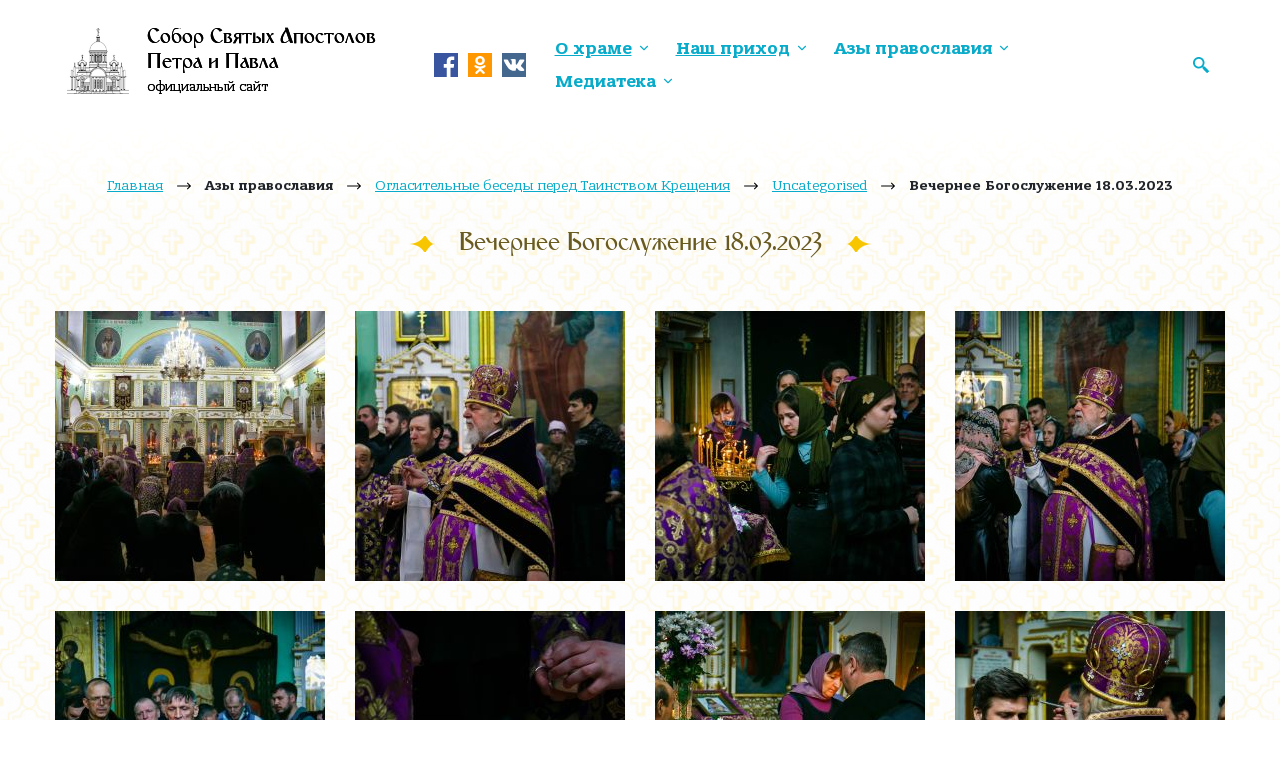

--- FILE ---
content_type: text/html; charset=utf-8
request_url: https://petr-pavel.kz/azy-pravoslaviya/oglasitelnye-besedy-pered-tainstvom-kreshcheniya/2-uncategorised/3918-vechernee-bogosluzhenie-18-03-2023
body_size: 55562
content:
<!DOCTYPE html><html xmlns="https://www.w3.org/1999/xhtml" xml:lang="ru-ru" lang="ru-ru" dir="ltr"><head><base href="https://petr-pavel.kz/azy-pravoslaviya/oglasitelnye-besedy-pered-tainstvom-kreshcheniya/2-uncategorised/3918-vechernee-bogosluzhenie-18-03-2023" />
	<meta http-equiv="content-type" content="text/html; charset=utf-8" />
	<title>Вечернее Богослужение 18.03.2023</title>
	<link href="https://petr-pavel.kz/poisk?catid=2&amp;id=3918&amp;format=opensearch" rel="search" title="Искать Собор Святых Апостолов Петра и Павла" type="application/opensearchdescription+xml" />
	<script src="/media/jui/js/jquery.min.js?fea5a9f73d2aa4cd7d6548232ff98d82" type="text/javascript"></script>
	<script src="/media/jui/js/jquery-noconflict.js?fea5a9f73d2aa4cd7d6548232ff98d82" type="text/javascript"></script>
	<script src="/media/jui/js/jquery-migrate.min.js?fea5a9f73d2aa4cd7d6548232ff98d82" type="text/javascript"></script>
	<script src="/media/jui/js/bootstrap.min.js?fea5a9f73d2aa4cd7d6548232ff98d82" type="text/javascript"></script>
	<!--[if lt IE 9]><script src="/media/system/js/html5fallback.js?fea5a9f73d2aa4cd7d6548232ff98d82" type="text/javascript"></script><![endif]-->
	<script type="text/javascript">
jQuery(function($){ initTooltips(); $("body").on("subform-row-add", initTooltips); function initTooltips (event, container) { container = container || document;$(container).find(".hasTooltip").tooltip({"html": true,"container": "body"});} });
	</script>
<!-- Favicon --><link rel="icon" type="image/png" href="/favicon.png" /><!-- OG meta --><meta property="og:title" content="Собор Святых Апостолов Петра и Павла" /><meta property="og:image" content="http://petr-pavel.kz/templates/petrpavel/img/logo.png" /><meta property="og:description" content="" /><meta name="viewport" content="width=device-width, initial-scale=1.0" /><style>@charset "UTF-8";:root{--bs-blue:#0d6efd;--bs-indigo:#6610f2;--bs-purple:#6f42c1;--bs-pink:#d63384;--bs-red:#dc3545;--bs-orange:#fd7e14;--bs-yellow:#ffc107;--bs-green:#198754;--bs-teal:#20c997;--bs-cyan:#0dcaf0;--bs-white:#fff;--bs-gray:#6c757d;--bs-gray-dark:#343a40;--bs-primary:#0d6efd;--bs-secondary:#6c757d;--bs-success:#198754;--bs-info:#0dcaf0;--bs-warning:#ffc107;--bs-danger:#dc3545;--bs-light:#f8f9fa;--bs-dark:#212529;--bs-font-sans-serif:system-ui,-apple-system,"Segoe UI",Roboto,"Helvetica Neue",Arial,"Noto Sans","Liberation Sans",sans-serif,"Apple Color Emoji","Segoe UI Emoji","Segoe UI Symbol","Noto Color Emoji";--bs-font-monospace:SFMono-Regular,Menlo,Monaco,Consolas,"Liberation Mono","Courier New",monospace;--bs-gradient:linear-gradient(180deg, rgba(255, 255, 255, 0.15), rgba(255, 255, 255, 0))}*,::after,::before{box-sizing:border-box}@media (prefers-reduced-motion:no-preference){:root{scroll-behavior:smooth}}body{margin:0;font-family:var(--bs-font-sans-serif);font-size:1rem;font-weight:400;line-height:1.5;color:#212529;background-color:#fff;-webkit-text-size-adjust:100%;-webkit-tap-highlight-color:transparent}hr{margin:1rem 0;color:inherit;background-color:currentColor;border:0;opacity:.25}hr:not([size]){height:1px}.h1,.h2,.h3,.h4,.h5,.h6,h1,h2,h3,h4,h5,h6{margin-top:0;margin-bottom:.5rem;font-weight:500;line-height:1.2}.h1,h1{font-size:calc(1.375rem + 1.5vw)}@media (min-width:1200px){.h1,h1{font-size:2.5rem}}.h2,h2{font-size:calc(1.325rem + .9vw)}@media (min-width:1200px){.h2,h2{font-size:2rem}}.h3,h3{font-size:calc(1.3rem + .6vw)}@media (min-width:1200px){.h3,h3{font-size:1.75rem}}.h4,h4{font-size:calc(1.275rem + .3vw)}@media (min-width:1200px){.h4,h4{font-size:1.5rem}}.h5,h5{font-size:1.25rem}.h6,h6{font-size:1rem}p{margin-top:0;margin-bottom:1rem}abbr[data-bs-original-title],abbr[title]{-webkit-text-decoration:underline dotted;text-decoration:underline dotted;cursor:help;-webkit-text-decoration-skip-ink:none;text-decoration-skip-ink:none}address{margin-bottom:1rem;font-style:normal;line-height:inherit}ol,ul{padding-left:2rem}dl,ol,ul{margin-top:0;margin-bottom:1rem}ol ol,ol ul,ul ol,ul ul{margin-bottom:0}dt{font-weight:700}dd{margin-bottom:.5rem;margin-left:0}blockquote{margin:0 0 1rem}b,strong{font-weight:bolder}.small,small{font-size:.875em}.mark,mark{padding:.2em;background-color:#fcf8e3}sub,sup{position:relative;font-size:.75em;line-height:0;vertical-align:baseline}sub{bottom:-.25em}sup{top:-.5em}a{color:#0d6efd;text-decoration:underline}a:hover{color:#0a58ca}a:not([href]):not([class]),a:not([href]):not([class]):hover{color:inherit;text-decoration:none}code,kbd,pre,samp{font-family:var(--bs-font-monospace);font-size:1em;direction:ltr;unicode-bidi:bidi-override}pre{display:block;margin-top:0;margin-bottom:1rem;overflow:auto;font-size:.875em}pre code{font-size:inherit;color:inherit;word-break:normal}code{font-size:.875em;color:#d63384;word-wrap:break-word}a>code{color:inherit}kbd{padding:.2rem .4rem;font-size:.875em;color:#fff;background-color:#212529;border-radius:.2rem}kbd kbd{padding:0;font-size:1em;font-weight:700}figure{margin:0 0 1rem}img,svg{vertical-align:middle}table{caption-side:bottom;border-collapse:collapse}caption{padding-top:.5rem;padding-bottom:.5rem;color:#6c757d;text-align:left}th{text-align:inherit;text-align:-webkit-match-parent}tbody,td,tfoot,th,thead,tr{border-color:inherit;border-style:solid;border-width:0}label{display:inline-block}button{border-radius:0}button:focus:not(:focus-visible){outline:0}button,input,optgroup,select,textarea{margin:0;font-family:inherit;font-size:inherit;line-height:inherit}button,select{text-transform:none}[role=button]{cursor:pointer}select{word-wrap:normal}select:disabled{opacity:1}[list]::-webkit-calendar-picker-indicator{display:none}[type=button],[type=reset],[type=submit],button{-webkit-appearance:button}[type=button]:not(:disabled),[type=reset]:not(:disabled),[type=submit]:not(:disabled),button:not(:disabled){cursor:pointer}::-moz-focus-inner{padding:0;border-style:none}textarea{resize:vertical}fieldset{min-width:0;padding:0;margin:0;border:0}legend{float:left;width:100%;padding:0;margin-bottom:.5rem;font-size:calc(1.275rem + .3vw);line-height:inherit}@media (min-width:1200px){legend{font-size:1.5rem}}legend+*{clear:left}::-webkit-datetime-edit-day-field,::-webkit-datetime-edit-fields-wrapper,::-webkit-datetime-edit-hour-field,::-webkit-datetime-edit-minute,::-webkit-datetime-edit-month-field,::-webkit-datetime-edit-text,::-webkit-datetime-edit-year-field{padding:0}::-webkit-inner-spin-button{height:auto}[type=search]{outline-offset:-2px;-webkit-appearance:textfield}::-webkit-search-decoration{-webkit-appearance:none}::-webkit-color-swatch-wrapper{padding:0}::file-selector-button{font:inherit}::-webkit-file-upload-button{font:inherit;-webkit-appearance:button}output{display:inline-block}iframe{border:0}summary{display:list-item;cursor:pointer}progress{vertical-align:baseline}[hidden]{display:none!important}.lead{font-size:1.25rem;font-weight:300}.display-1{font-size:calc(1.625rem + 4.5vw);font-weight:300;line-height:1.2}@media (min-width:1200px){.display-1{font-size:5rem}}.display-2{font-size:calc(1.575rem + 3.9vw);font-weight:300;line-height:1.2}@media (min-width:1200px){.display-2{font-size:4.5rem}}.display-3{font-size:calc(1.525rem + 3.3vw);font-weight:300;line-height:1.2}@media (min-width:1200px){.display-3{font-size:4rem}}.display-4{font-size:calc(1.475rem + 2.7vw);font-weight:300;line-height:1.2}@media (min-width:1200px){.display-4{font-size:3.5rem}}.display-5{font-size:calc(1.425rem + 2.1vw);font-weight:300;line-height:1.2}@media (min-width:1200px){.display-5{font-size:3rem}}.display-6{font-size:calc(1.375rem + 1.5vw);font-weight:300;line-height:1.2}@media (min-width:1200px){.display-6{font-size:2.5rem}}.list-unstyled{padding-left:0;list-style:none}.list-inline{padding-left:0;list-style:none}.list-inline-item{display:inline-block}.list-inline-item:not(:last-child){margin-right:.5rem}.initialism{font-size:.875em;text-transform:uppercase}.blockquote{margin-bottom:1rem;font-size:1.25rem}.blockquote>:last-child{margin-bottom:0}.blockquote-footer{margin-top:-1rem;margin-bottom:1rem;font-size:.875em;color:#6c757d}.blockquote-footer::before{content:"— "}.img-fluid{max-width:100%;height:auto}.img-thumbnail{padding:.25rem;background-color:#fff;border:1px solid #dee2e6;border-radius:.25rem;max-width:100%;height:auto}.figure{display:inline-block}.figure-img{margin-bottom:.5rem;line-height:1}.figure-caption{font-size:.875em;color:#6c757d}.container,.container-fluid,.container-lg,.container-md,.container-sm,.container-xl,.container-xxl{width:100%;padding-right:var(--bs-gutter-x,.75rem);padding-left:var(--bs-gutter-x,.75rem);margin-right:auto;margin-left:auto}@media (min-width:576px){.container,.container-sm{max-width:540px}}@media (min-width:768px){.container,.container-md,.container-sm{max-width:720px}}@media (min-width:992px){.container,.container-lg,.container-md,.container-sm{max-width:960px}}@media (min-width:1200px){.container,.container-lg,.container-md,.container-sm,.container-xl{max-width:1140px}}@media (min-width:1400px){.container,.container-lg,.container-md,.container-sm,.container-xl,.container-xxl{max-width:1320px}}.row{--bs-gutter-x:1.5rem;--bs-gutter-y:0;display:flex;flex-wrap:wrap;margin-top:calc(var(--bs-gutter-y) * -1);margin-right:calc(var(--bs-gutter-x)/ -2);margin-left:calc(var(--bs-gutter-x)/ -2)}.row>*{flex-shrink:0;width:100%;max-width:100%;padding-right:calc(var(--bs-gutter-x)/ 2);padding-left:calc(var(--bs-gutter-x)/ 2);margin-top:var(--bs-gutter-y)}.col{flex:1 0 0%}.row-cols-auto>*{flex:0 0 auto;width:auto}.row-cols-1>*{flex:0 0 auto;width:100%}.row-cols-2>*{flex:0 0 auto;width:50%}.row-cols-3>*{flex:0 0 auto;width:33.3333333333%}.row-cols-4>*{flex:0 0 auto;width:25%}.row-cols-5>*{flex:0 0 auto;width:20%}.row-cols-6>*{flex:0 0 auto;width:16.6666666667%}.col-auto{flex:0 0 auto;width:auto}.col-1{flex:0 0 auto;width:8.3333333333%}.col-2{flex:0 0 auto;width:16.6666666667%}.col-3{flex:0 0 auto;width:25%}.col-4{flex:0 0 auto;width:33.3333333333%}.col-5{flex:0 0 auto;width:41.6666666667%}.col-6{flex:0 0 auto;width:50%}.col-7{flex:0 0 auto;width:58.3333333333%}.col-8{flex:0 0 auto;width:66.6666666667%}.col-9{flex:0 0 auto;width:75%}.col-10{flex:0 0 auto;width:83.3333333333%}.col-11{flex:0 0 auto;width:91.6666666667%}.col-12{flex:0 0 auto;width:100%}.offset-1{margin-left:8.3333333333%}.offset-2{margin-left:16.6666666667%}.offset-3{margin-left:25%}.offset-4{margin-left:33.3333333333%}.offset-5{margin-left:41.6666666667%}.offset-6{margin-left:50%}.offset-7{margin-left:58.3333333333%}.offset-8{margin-left:66.6666666667%}.offset-9{margin-left:75%}.offset-10{margin-left:83.3333333333%}.offset-11{margin-left:91.6666666667%}.g-0,.gx-0{--bs-gutter-x:0}.g-0,.gy-0{--bs-gutter-y:0}.g-1,.gx-1{--bs-gutter-x:0.25rem}.g-1,.gy-1{--bs-gutter-y:0.25rem}.g-2,.gx-2{--bs-gutter-x:0.5rem}.g-2,.gy-2{--bs-gutter-y:0.5rem}.g-3,.gx-3{--bs-gutter-x:1rem}.g-3,.gy-3{--bs-gutter-y:1rem}.g-4,.gx-4{--bs-gutter-x:1.5rem}.g-4,.gy-4{--bs-gutter-y:1.5rem}.g-5,.gx-5{--bs-gutter-x:3rem}.g-5,.gy-5{--bs-gutter-y:3rem}@media (min-width:576px){.col-sm{flex:1 0 0%}.row-cols-sm-auto>*{flex:0 0 auto;width:auto}.row-cols-sm-1>*{flex:0 0 auto;width:100%}.row-cols-sm-2>*{flex:0 0 auto;width:50%}.row-cols-sm-3>*{flex:0 0 auto;width:33.3333333333%}.row-cols-sm-4>*{flex:0 0 auto;width:25%}.row-cols-sm-5>*{flex:0 0 auto;width:20%}.row-cols-sm-6>*{flex:0 0 auto;width:16.6666666667%}.col-sm-auto{flex:0 0 auto;width:auto}.col-sm-1{flex:0 0 auto;width:8.3333333333%}.col-sm-2{flex:0 0 auto;width:16.6666666667%}.col-sm-3{flex:0 0 auto;width:25%}.col-sm-4{flex:0 0 auto;width:33.3333333333%}.col-sm-5{flex:0 0 auto;width:41.6666666667%}.col-sm-6{flex:0 0 auto;width:50%}.col-sm-7{flex:0 0 auto;width:58.3333333333%}.col-sm-8{flex:0 0 auto;width:66.6666666667%}.col-sm-9{flex:0 0 auto;width:75%}.col-sm-10{flex:0 0 auto;width:83.3333333333%}.col-sm-11{flex:0 0 auto;width:91.6666666667%}.col-sm-12{flex:0 0 auto;width:100%}.offset-sm-0{margin-left:0}.offset-sm-1{margin-left:8.3333333333%}.offset-sm-2{margin-left:16.6666666667%}.offset-sm-3{margin-left:25%}.offset-sm-4{margin-left:33.3333333333%}.offset-sm-5{margin-left:41.6666666667%}.offset-sm-6{margin-left:50%}.offset-sm-7{margin-left:58.3333333333%}.offset-sm-8{margin-left:66.6666666667%}.offset-sm-9{margin-left:75%}.offset-sm-10{margin-left:83.3333333333%}.offset-sm-11{margin-left:91.6666666667%}.g-sm-0,.gx-sm-0{--bs-gutter-x:0}.g-sm-0,.gy-sm-0{--bs-gutter-y:0}.g-sm-1,.gx-sm-1{--bs-gutter-x:0.25rem}.g-sm-1,.gy-sm-1{--bs-gutter-y:0.25rem}.g-sm-2,.gx-sm-2{--bs-gutter-x:0.5rem}.g-sm-2,.gy-sm-2{--bs-gutter-y:0.5rem}.g-sm-3,.gx-sm-3{--bs-gutter-x:1rem}.g-sm-3,.gy-sm-3{--bs-gutter-y:1rem}.g-sm-4,.gx-sm-4{--bs-gutter-x:1.5rem}.g-sm-4,.gy-sm-4{--bs-gutter-y:1.5rem}.g-sm-5,.gx-sm-5{--bs-gutter-x:3rem}.g-sm-5,.gy-sm-5{--bs-gutter-y:3rem}}@media (min-width:768px){.col-md{flex:1 0 0%}.row-cols-md-auto>*{flex:0 0 auto;width:auto}.row-cols-md-1>*{flex:0 0 auto;width:100%}.row-cols-md-2>*{flex:0 0 auto;width:50%}.row-cols-md-3>*{flex:0 0 auto;width:33.3333333333%}.row-cols-md-4>*{flex:0 0 auto;width:25%}.row-cols-md-5>*{flex:0 0 auto;width:20%}.row-cols-md-6>*{flex:0 0 auto;width:16.6666666667%}.col-md-auto{flex:0 0 auto;width:auto}.col-md-1{flex:0 0 auto;width:8.3333333333%}.col-md-2{flex:0 0 auto;width:16.6666666667%}.col-md-3{flex:0 0 auto;width:25%}.col-md-4{flex:0 0 auto;width:33.3333333333%}.col-md-5{flex:0 0 auto;width:41.6666666667%}.col-md-6{flex:0 0 auto;width:50%}.col-md-7{flex:0 0 auto;width:58.3333333333%}.col-md-8{flex:0 0 auto;width:66.6666666667%}.col-md-9{flex:0 0 auto;width:75%}.col-md-10{flex:0 0 auto;width:83.3333333333%}.col-md-11{flex:0 0 auto;width:91.6666666667%}.col-md-12{flex:0 0 auto;width:100%}.offset-md-0{margin-left:0}.offset-md-1{margin-left:8.3333333333%}.offset-md-2{margin-left:16.6666666667%}.offset-md-3{margin-left:25%}.offset-md-4{margin-left:33.3333333333%}.offset-md-5{margin-left:41.6666666667%}.offset-md-6{margin-left:50%}.offset-md-7{margin-left:58.3333333333%}.offset-md-8{margin-left:66.6666666667%}.offset-md-9{margin-left:75%}.offset-md-10{margin-left:83.3333333333%}.offset-md-11{margin-left:91.6666666667%}.g-md-0,.gx-md-0{--bs-gutter-x:0}.g-md-0,.gy-md-0{--bs-gutter-y:0}.g-md-1,.gx-md-1{--bs-gutter-x:0.25rem}.g-md-1,.gy-md-1{--bs-gutter-y:0.25rem}.g-md-2,.gx-md-2{--bs-gutter-x:0.5rem}.g-md-2,.gy-md-2{--bs-gutter-y:0.5rem}.g-md-3,.gx-md-3{--bs-gutter-x:1rem}.g-md-3,.gy-md-3{--bs-gutter-y:1rem}.g-md-4,.gx-md-4{--bs-gutter-x:1.5rem}.g-md-4,.gy-md-4{--bs-gutter-y:1.5rem}.g-md-5,.gx-md-5{--bs-gutter-x:3rem}.g-md-5,.gy-md-5{--bs-gutter-y:3rem}}@media (min-width:992px){.col-lg{flex:1 0 0%}.row-cols-lg-auto>*{flex:0 0 auto;width:auto}.row-cols-lg-1>*{flex:0 0 auto;width:100%}.row-cols-lg-2>*{flex:0 0 auto;width:50%}.row-cols-lg-3>*{flex:0 0 auto;width:33.3333333333%}.row-cols-lg-4>*{flex:0 0 auto;width:25%}.row-cols-lg-5>*{flex:0 0 auto;width:20%}.row-cols-lg-6>*{flex:0 0 auto;width:16.6666666667%}.col-lg-auto{flex:0 0 auto;width:auto}.col-lg-1{flex:0 0 auto;width:8.3333333333%}.col-lg-2{flex:0 0 auto;width:16.6666666667%}.col-lg-3{flex:0 0 auto;width:25%}.col-lg-4{flex:0 0 auto;width:33.3333333333%}.col-lg-5{flex:0 0 auto;width:41.6666666667%}.col-lg-6{flex:0 0 auto;width:50%}.col-lg-7{flex:0 0 auto;width:58.3333333333%}.col-lg-8{flex:0 0 auto;width:66.6666666667%}.col-lg-9{flex:0 0 auto;width:75%}.col-lg-10{flex:0 0 auto;width:83.3333333333%}.col-lg-11{flex:0 0 auto;width:91.6666666667%}.col-lg-12{flex:0 0 auto;width:100%}.offset-lg-0{margin-left:0}.offset-lg-1{margin-left:8.3333333333%}.offset-lg-2{margin-left:16.6666666667%}.offset-lg-3{margin-left:25%}.offset-lg-4{margin-left:33.3333333333%}.offset-lg-5{margin-left:41.6666666667%}.offset-lg-6{margin-left:50%}.offset-lg-7{margin-left:58.3333333333%}.offset-lg-8{margin-left:66.6666666667%}.offset-lg-9{margin-left:75%}.offset-lg-10{margin-left:83.3333333333%}.offset-lg-11{margin-left:91.6666666667%}.g-lg-0,.gx-lg-0{--bs-gutter-x:0}.g-lg-0,.gy-lg-0{--bs-gutter-y:0}.g-lg-1,.gx-lg-1{--bs-gutter-x:0.25rem}.g-lg-1,.gy-lg-1{--bs-gutter-y:0.25rem}.g-lg-2,.gx-lg-2{--bs-gutter-x:0.5rem}.g-lg-2,.gy-lg-2{--bs-gutter-y:0.5rem}.g-lg-3,.gx-lg-3{--bs-gutter-x:1rem}.g-lg-3,.gy-lg-3{--bs-gutter-y:1rem}.g-lg-4,.gx-lg-4{--bs-gutter-x:1.5rem}.g-lg-4,.gy-lg-4{--bs-gutter-y:1.5rem}.g-lg-5,.gx-lg-5{--bs-gutter-x:3rem}.g-lg-5,.gy-lg-5{--bs-gutter-y:3rem}}@media (min-width:1200px){.col-xl{flex:1 0 0%}.row-cols-xl-auto>*{flex:0 0 auto;width:auto}.row-cols-xl-1>*{flex:0 0 auto;width:100%}.row-cols-xl-2>*{flex:0 0 auto;width:50%}.row-cols-xl-3>*{flex:0 0 auto;width:33.3333333333%}.row-cols-xl-4>*{flex:0 0 auto;width:25%}.row-cols-xl-5>*{flex:0 0 auto;width:20%}.row-cols-xl-6>*{flex:0 0 auto;width:16.6666666667%}.col-xl-auto{flex:0 0 auto;width:auto}.col-xl-1{flex:0 0 auto;width:8.3333333333%}.col-xl-2{flex:0 0 auto;width:16.6666666667%}.col-xl-3{flex:0 0 auto;width:25%}.col-xl-4{flex:0 0 auto;width:33.3333333333%}.col-xl-5{flex:0 0 auto;width:41.6666666667%}.col-xl-6{flex:0 0 auto;width:50%}.col-xl-7{flex:0 0 auto;width:58.3333333333%}.col-xl-8{flex:0 0 auto;width:66.6666666667%}.col-xl-9{flex:0 0 auto;width:75%}.col-xl-10{flex:0 0 auto;width:83.3333333333%}.col-xl-11{flex:0 0 auto;width:91.6666666667%}.col-xl-12{flex:0 0 auto;width:100%}.offset-xl-0{margin-left:0}.offset-xl-1{margin-left:8.3333333333%}.offset-xl-2{margin-left:16.6666666667%}.offset-xl-3{margin-left:25%}.offset-xl-4{margin-left:33.3333333333%}.offset-xl-5{margin-left:41.6666666667%}.offset-xl-6{margin-left:50%}.offset-xl-7{margin-left:58.3333333333%}.offset-xl-8{margin-left:66.6666666667%}.offset-xl-9{margin-left:75%}.offset-xl-10{margin-left:83.3333333333%}.offset-xl-11{margin-left:91.6666666667%}.g-xl-0,.gx-xl-0{--bs-gutter-x:0}.g-xl-0,.gy-xl-0{--bs-gutter-y:0}.g-xl-1,.gx-xl-1{--bs-gutter-x:0.25rem}.g-xl-1,.gy-xl-1{--bs-gutter-y:0.25rem}.g-xl-2,.gx-xl-2{--bs-gutter-x:0.5rem}.g-xl-2,.gy-xl-2{--bs-gutter-y:0.5rem}.g-xl-3,.gx-xl-3{--bs-gutter-x:1rem}.g-xl-3,.gy-xl-3{--bs-gutter-y:1rem}.g-xl-4,.gx-xl-4{--bs-gutter-x:1.5rem}.g-xl-4,.gy-xl-4{--bs-gutter-y:1.5rem}.g-xl-5,.gx-xl-5{--bs-gutter-x:3rem}.g-xl-5,.gy-xl-5{--bs-gutter-y:3rem}}@media (min-width:1400px){.col-xxl{flex:1 0 0%}.row-cols-xxl-auto>*{flex:0 0 auto;width:auto}.row-cols-xxl-1>*{flex:0 0 auto;width:100%}.row-cols-xxl-2>*{flex:0 0 auto;width:50%}.row-cols-xxl-3>*{flex:0 0 auto;width:33.3333333333%}.row-cols-xxl-4>*{flex:0 0 auto;width:25%}.row-cols-xxl-5>*{flex:0 0 auto;width:20%}.row-cols-xxl-6>*{flex:0 0 auto;width:16.6666666667%}.col-xxl-auto{flex:0 0 auto;width:auto}.col-xxl-1{flex:0 0 auto;width:8.3333333333%}.col-xxl-2{flex:0 0 auto;width:16.6666666667%}.col-xxl-3{flex:0 0 auto;width:25%}.col-xxl-4{flex:0 0 auto;width:33.3333333333%}.col-xxl-5{flex:0 0 auto;width:41.6666666667%}.col-xxl-6{flex:0 0 auto;width:50%}.col-xxl-7{flex:0 0 auto;width:58.3333333333%}.col-xxl-8{flex:0 0 auto;width:66.6666666667%}.col-xxl-9{flex:0 0 auto;width:75%}.col-xxl-10{flex:0 0 auto;width:83.3333333333%}.col-xxl-11{flex:0 0 auto;width:91.6666666667%}.col-xxl-12{flex:0 0 auto;width:100%}.offset-xxl-0{margin-left:0}.offset-xxl-1{margin-left:8.3333333333%}.offset-xxl-2{margin-left:16.6666666667%}.offset-xxl-3{margin-left:25%}.offset-xxl-4{margin-left:33.3333333333%}.offset-xxl-5{margin-left:41.6666666667%}.offset-xxl-6{margin-left:50%}.offset-xxl-7{margin-left:58.3333333333%}.offset-xxl-8{margin-left:66.6666666667%}.offset-xxl-9{margin-left:75%}.offset-xxl-10{margin-left:83.3333333333%}.offset-xxl-11{margin-left:91.6666666667%}.g-xxl-0,.gx-xxl-0{--bs-gutter-x:0}.g-xxl-0,.gy-xxl-0{--bs-gutter-y:0}.g-xxl-1,.gx-xxl-1{--bs-gutter-x:0.25rem}.g-xxl-1,.gy-xxl-1{--bs-gutter-y:0.25rem}.g-xxl-2,.gx-xxl-2{--bs-gutter-x:0.5rem}.g-xxl-2,.gy-xxl-2{--bs-gutter-y:0.5rem}.g-xxl-3,.gx-xxl-3{--bs-gutter-x:1rem}.g-xxl-3,.gy-xxl-3{--bs-gutter-y:1rem}.g-xxl-4,.gx-xxl-4{--bs-gutter-x:1.5rem}.g-xxl-4,.gy-xxl-4{--bs-gutter-y:1.5rem}.g-xxl-5,.gx-xxl-5{--bs-gutter-x:3rem}.g-xxl-5,.gy-xxl-5{--bs-gutter-y:3rem}}.table{--bs-table-bg:transparent;--bs-table-striped-color:#212529;--bs-table-striped-bg:rgba(0, 0, 0, 0.05);--bs-table-active-color:#212529;--bs-table-active-bg:rgba(0, 0, 0, 0.1);--bs-table-hover-color:#212529;--bs-table-hover-bg:rgba(0, 0, 0, 0.075);width:100%;margin-bottom:1rem;color:#212529;vertical-align:top;border-color:#dee2e6}.table>:not(caption)>*>*{padding:.5rem .5rem;background-color:var(--bs-table-bg);border-bottom-width:1px;box-shadow:inset 0 0 0 9999px var(--bs-table-accent-bg)}.table>tbody{vertical-align:inherit}.table>thead{vertical-align:bottom}.table>:not(:last-child)>:last-child>*{border-bottom-color:currentColor}.caption-top{caption-side:top}.table-sm>:not(caption)>*>*{padding:.25rem .25rem}.table-bordered>:not(caption)>*{border-width:1px 0}.table-bordered>:not(caption)>*>*{border-width:0 1px}.table-borderless>:not(caption)>*>*{border-bottom-width:0}.table-striped>tbody>tr:nth-of-type(odd){--bs-table-accent-bg:var(--bs-table-striped-bg);color:var(--bs-table-striped-color)}.table-active{--bs-table-accent-bg:var(--bs-table-active-bg);color:var(--bs-table-active-color)}.table-hover>tbody>tr:hover{--bs-table-accent-bg:var(--bs-table-hover-bg);color:var(--bs-table-hover-color)}.table-primary{--bs-table-bg:#cfe2ff;--bs-table-striped-bg:#c5d7f2;--bs-table-striped-color:#000;--bs-table-active-bg:#bacbe6;--bs-table-active-color:#000;--bs-table-hover-bg:#bfd1ec;--bs-table-hover-color:#000;color:#000;border-color:#bacbe6}.table-secondary{--bs-table-bg:#e2e3e5;--bs-table-striped-bg:#d7d8da;--bs-table-striped-color:#000;--bs-table-active-bg:#cbccce;--bs-table-active-color:#000;--bs-table-hover-bg:#d1d2d4;--bs-table-hover-color:#000;color:#000;border-color:#cbccce}.table-success{--bs-table-bg:#d1e7dd;--bs-table-striped-bg:#c7dbd2;--bs-table-striped-color:#000;--bs-table-active-bg:#bcd0c7;--bs-table-active-color:#000;--bs-table-hover-bg:#c1d6cc;--bs-table-hover-color:#000;color:#000;border-color:#bcd0c7}.table-info{--bs-table-bg:#cff4fc;--bs-table-striped-bg:#c5e8ef;--bs-table-striped-color:#000;--bs-table-active-bg:#badce3;--bs-table-active-color:#000;--bs-table-hover-bg:#bfe2e9;--bs-table-hover-color:#000;color:#000;border-color:#badce3}.table-warning{--bs-table-bg:#fff3cd;--bs-table-striped-bg:#f2e7c3;--bs-table-striped-color:#000;--bs-table-active-bg:#e6dbb9;--bs-table-active-color:#000;--bs-table-hover-bg:#ece1be;--bs-table-hover-color:#000;color:#000;border-color:#e6dbb9}.table-danger{--bs-table-bg:#f8d7da;--bs-table-striped-bg:#eccccf;--bs-table-striped-color:#000;--bs-table-active-bg:#dfc2c4;--bs-table-active-color:#000;--bs-table-hover-bg:#e5c7ca;--bs-table-hover-color:#000;color:#000;border-color:#dfc2c4}.table-light{--bs-table-bg:#f8f9fa;--bs-table-striped-bg:#ecedee;--bs-table-striped-color:#000;--bs-table-active-bg:#dfe0e1;--bs-table-active-color:#000;--bs-table-hover-bg:#e5e6e7;--bs-table-hover-color:#000;color:#000;border-color:#dfe0e1}.table-dark{--bs-table-bg:#212529;--bs-table-striped-bg:#2c3034;--bs-table-striped-color:#fff;--bs-table-active-bg:#373b3e;--bs-table-active-color:#fff;--bs-table-hover-bg:#323539;--bs-table-hover-color:#fff;color:#fff;border-color:#373b3e}.table-responsive{overflow-x:auto;-webkit-overflow-scrolling:touch}@media (max-width:575.98px){.table-responsive-sm{overflow-x:auto;-webkit-overflow-scrolling:touch}}@media (max-width:767.98px){.table-responsive-md{overflow-x:auto;-webkit-overflow-scrolling:touch}}@media (max-width:991.98px){.table-responsive-lg{overflow-x:auto;-webkit-overflow-scrolling:touch}}@media (max-width:1199.98px){.table-responsive-xl{overflow-x:auto;-webkit-overflow-scrolling:touch}}@media (max-width:1399.98px){.table-responsive-xxl{overflow-x:auto;-webkit-overflow-scrolling:touch}}.form-label{margin-bottom:.5rem}.col-form-label{padding-top:calc(.375rem + 1px);padding-bottom:calc(.375rem + 1px);margin-bottom:0;font-size:inherit;line-height:1.5}.col-form-label-lg{padding-top:calc(.5rem + 1px);padding-bottom:calc(.5rem + 1px);font-size:1.25rem}.col-form-label-sm{padding-top:calc(.25rem + 1px);padding-bottom:calc(.25rem + 1px);font-size:.875rem}.form-text{margin-top:.25rem;font-size:.875em;color:#6c757d}.form-control{display:block;width:100%;padding:.375rem .75rem;font-size:1rem;font-weight:400;line-height:1.5;color:#212529;background-color:#fff;background-clip:padding-box;border:1px solid #ced4da;-webkit-appearance:none;-moz-appearance:none;appearance:none;border-radius:.25rem;transition:border-color .15s ease-in-out,box-shadow .15s ease-in-out}@media (prefers-reduced-motion:reduce){.form-control{transition:none}}.form-control[type=file]{overflow:hidden}.form-control[type=file]:not(:disabled):not([readonly]){cursor:pointer}.form-control:focus{color:#212529;background-color:#fff;border-color:#86b7fe;outline:0;box-shadow:0 0 0 .25rem rgba(13,110,253,.25)}.form-control::-webkit-date-and-time-value{height:1.5em}.form-control::-moz-placeholder{color:#6c757d;opacity:1}.form-control::placeholder{color:#6c757d;opacity:1}.form-control:disabled,.form-control[readonly]{background-color:#e9ecef;opacity:1}.form-control::file-selector-button{padding:.375rem .75rem;margin:-.375rem -.75rem;-webkit-margin-end:.75rem;margin-inline-end:.75rem;color:#212529;background-color:#e9ecef;pointer-events:none;border-color:inherit;border-style:solid;border-width:0;border-inline-end-width:1px;border-radius:0;transition:color .15s ease-in-out,background-color .15s ease-in-out,border-color .15s ease-in-out,box-shadow .15s ease-in-out}@media (prefers-reduced-motion:reduce){.form-control::file-selector-button{transition:none}}.form-control:hover:not(:disabled):not([readonly])::file-selector-button{background-color:#dde0e3}.form-control::-webkit-file-upload-button{padding:.375rem .75rem;margin:-.375rem -.75rem;-webkit-margin-end:.75rem;margin-inline-end:.75rem;color:#212529;background-color:#e9ecef;pointer-events:none;border-color:inherit;border-style:solid;border-width:0;border-inline-end-width:1px;border-radius:0;-webkit-transition:color .15s ease-in-out,background-color .15s ease-in-out,border-color .15s ease-in-out,box-shadow .15s ease-in-out;transition:color .15s ease-in-out,background-color .15s ease-in-out,border-color .15s ease-in-out,box-shadow .15s ease-in-out}@media (prefers-reduced-motion:reduce){.form-control::-webkit-file-upload-button{-webkit-transition:none;transition:none}}.form-control:hover:not(:disabled):not([readonly])::-webkit-file-upload-button{background-color:#dde0e3}.form-control-plaintext{display:block;width:100%;padding:.375rem 0;margin-bottom:0;line-height:1.5;color:#212529;background-color:transparent;border:solid transparent;border-width:1px 0}.form-control-plaintext.form-control-lg,.form-control-plaintext.form-control-sm{padding-right:0;padding-left:0}.form-control-sm{min-height:calc(1.5em + .5rem + 2px);padding:.25rem .5rem;font-size:.875rem;border-radius:.2rem}.form-control-sm::file-selector-button{padding:.25rem .5rem;margin:-.25rem -.5rem;-webkit-margin-end:.5rem;margin-inline-end:.5rem}.form-control-sm::-webkit-file-upload-button{padding:.25rem .5rem;margin:-.25rem -.5rem;-webkit-margin-end:.5rem;margin-inline-end:.5rem}.form-control-lg{min-height:calc(1.5em + 1rem + 2px);padding:.5rem 1rem;font-size:1.25rem;border-radius:.3rem}.form-control-lg::file-selector-button{padding:.5rem 1rem;margin:-.5rem -1rem;-webkit-margin-end:1rem;margin-inline-end:1rem}.form-control-lg::-webkit-file-upload-button{padding:.5rem 1rem;margin:-.5rem -1rem;-webkit-margin-end:1rem;margin-inline-end:1rem}textarea.form-control{min-height:calc(1.5em + .75rem + 2px)}textarea.form-control-sm{min-height:calc(1.5em + .5rem + 2px)}textarea.form-control-lg{min-height:calc(1.5em + 1rem + 2px)}.form-control-color{max-width:3rem;height:auto;padding:.375rem}.form-control-color:not(:disabled):not([readonly]){cursor:pointer}.form-control-color::-moz-color-swatch{height:1.5em;border-radius:.25rem}.form-control-color::-webkit-color-swatch{height:1.5em;border-radius:.25rem}.form-select{display:block;width:100%;padding:.375rem 2.25rem .375rem .75rem;font-size:1rem;font-weight:400;line-height:1.5;color:#212529;background-color:#fff;background-image:url("data:image/svg+xml,%3csvg xmlns='http://www.w3.org/2000/svg' viewBox='0 0 16 16'%3e%3cpath fill='none' stroke='%23343a40' stroke-linecap='round' stroke-linejoin='round' stroke-width='2' d='M2 5l6 6 6-6'/%3e%3c/svg%3e");background-repeat:no-repeat;background-position:right .75rem center;background-size:16px 12px;border:1px solid #ced4da;border-radius:.25rem;-webkit-appearance:none;-moz-appearance:none;appearance:none}.form-select:focus{border-color:#86b7fe;outline:0;box-shadow:0 0 0 .25rem rgba(13,110,253,.25)}.form-select[multiple],.form-select[size]:not([size="1"]){padding-right:.75rem;background-image:none}.form-select:disabled{background-color:#e9ecef}.form-select:-moz-focusring{color:transparent;text-shadow:0 0 0 #212529}.form-select-sm{padding-top:.25rem;padding-bottom:.25rem;padding-left:.5rem;font-size:.875rem}.form-select-lg{padding-top:.5rem;padding-bottom:.5rem;padding-left:1rem;font-size:1.25rem}.form-check{display:block;min-height:1.5rem;padding-left:1.5em;margin-bottom:.125rem}.form-check .form-check-input{float:left;margin-left:-1.5em}.form-check-input{width:1em;height:1em;margin-top:.25em;vertical-align:top;background-color:#fff;background-repeat:no-repeat;background-position:center;background-size:contain;border:1px solid rgba(0,0,0,.25);-webkit-appearance:none;-moz-appearance:none;appearance:none;-webkit-print-color-adjust:exact;color-adjust:exact}.form-check-input[type=checkbox]{border-radius:.25em}.form-check-input[type=radio]{border-radius:50%}.form-check-input:active{filter:brightness(90%)}.form-check-input:focus{border-color:#86b7fe;outline:0;box-shadow:0 0 0 .25rem rgba(13,110,253,.25)}.form-check-input:checked{background-color:#0d6efd;border-color:#0d6efd}.form-check-input:checked[type=checkbox]{background-image:url("data:image/svg+xml,%3csvg xmlns='http://www.w3.org/2000/svg' viewBox='0 0 20 20'%3e%3cpath fill='none' stroke='%23fff' stroke-linecap='round' stroke-linejoin='round' stroke-width='3' d='M6 10l3 3l6-6'/%3e%3c/svg%3e")}.form-check-input:checked[type=radio]{background-image:url("data:image/svg+xml,%3csvg xmlns='http://www.w3.org/2000/svg' viewBox='-4 -4 8 8'%3e%3ccircle r='2' fill='%23fff'/%3e%3c/svg%3e")}.form-check-input[type=checkbox]:indeterminate{background-color:#0d6efd;border-color:#0d6efd;background-image:url("data:image/svg+xml,%3csvg xmlns='http://www.w3.org/2000/svg' viewBox='0 0 20 20'%3e%3cpath fill='none' stroke='%23fff' stroke-linecap='round' stroke-linejoin='round' stroke-width='3' d='M6 10h8'/%3e%3c/svg%3e")}.form-check-input:disabled{pointer-events:none;filter:none;opacity:.5}.form-check-input:disabled~.form-check-label,.form-check-input[disabled]~.form-check-label{opacity:.5}.form-switch{padding-left:2.5em}.form-switch .form-check-input{width:2em;margin-left:-2.5em;background-image:url("data:image/svg+xml,%3csvg xmlns='http://www.w3.org/2000/svg' viewBox='-4 -4 8 8'%3e%3ccircle r='3' fill='rgba%280, 0, 0, 0.25%29'/%3e%3c/svg%3e");background-position:left center;border-radius:2em;transition:background-position .15s ease-in-out}@media (prefers-reduced-motion:reduce){.form-switch .form-check-input{transition:none}}.form-switch .form-check-input:focus{background-image:url("data:image/svg+xml,%3csvg xmlns='http://www.w3.org/2000/svg' viewBox='-4 -4 8 8'%3e%3ccircle r='3' fill='%2386b7fe'/%3e%3c/svg%3e")}.form-switch .form-check-input:checked{background-position:right center;background-image:url("data:image/svg+xml,%3csvg xmlns='http://www.w3.org/2000/svg' viewBox='-4 -4 8 8'%3e%3ccircle r='3' fill='%23fff'/%3e%3c/svg%3e")}.form-check-inline{display:inline-block;margin-right:1rem}.btn-check{position:absolute;clip:rect(0,0,0,0);pointer-events:none}.btn-check:disabled+.btn,.btn-check[disabled]+.btn{pointer-events:none;filter:none;opacity:.65}.form-range{width:100%;height:1.5rem;padding:0;background-color:transparent;-webkit-appearance:none;-moz-appearance:none;appearance:none}.form-range:focus{outline:0}.form-range:focus::-webkit-slider-thumb{box-shadow:0 0 0 1px #fff,0 0 0 .25rem rgba(13,110,253,.25)}.form-range:focus::-moz-range-thumb{box-shadow:0 0 0 1px #fff,0 0 0 .25rem rgba(13,110,253,.25)}.form-range::-moz-focus-outer{border:0}.form-range::-webkit-slider-thumb{width:1rem;height:1rem;margin-top:-.25rem;background-color:#0d6efd;border:0;border-radius:1rem;-webkit-transition:background-color .15s ease-in-out,border-color .15s ease-in-out,box-shadow .15s ease-in-out;transition:background-color .15s ease-in-out,border-color .15s ease-in-out,box-shadow .15s ease-in-out;-webkit-appearance:none;appearance:none}@media (prefers-reduced-motion:reduce){.form-range::-webkit-slider-thumb{-webkit-transition:none;transition:none}}.form-range::-webkit-slider-thumb:active{background-color:#b6d4fe}.form-range::-webkit-slider-runnable-track{width:100%;height:.5rem;color:transparent;cursor:pointer;background-color:#dee2e6;border-color:transparent;border-radius:1rem}.form-range::-moz-range-thumb{width:1rem;height:1rem;background-color:#0d6efd;border:0;border-radius:1rem;-moz-transition:background-color .15s ease-in-out,border-color .15s ease-in-out,box-shadow .15s ease-in-out;transition:background-color .15s ease-in-out,border-color .15s ease-in-out,box-shadow .15s ease-in-out;-moz-appearance:none;appearance:none}@media (prefers-reduced-motion:reduce){.form-range::-moz-range-thumb{-moz-transition:none;transition:none}}.form-range::-moz-range-thumb:active{background-color:#b6d4fe}.form-range::-moz-range-track{width:100%;height:.5rem;color:transparent;cursor:pointer;background-color:#dee2e6;border-color:transparent;border-radius:1rem}.form-range:disabled{pointer-events:none}.form-range:disabled::-webkit-slider-thumb{background-color:#adb5bd}.form-range:disabled::-moz-range-thumb{background-color:#adb5bd}.form-floating{position:relative}.form-floating>.form-control,.form-floating>.form-select{height:calc(3.5rem + 2px);padding:1rem .75rem}.form-floating>label{position:absolute;top:0;left:0;height:100%;padding:1rem .75rem;pointer-events:none;border:1px solid transparent;transform-origin:0 0;transition:opacity .1s ease-in-out,transform .1s ease-in-out}@media (prefers-reduced-motion:reduce){.form-floating>label{transition:none}}.form-floating>.form-control::-moz-placeholder{color:transparent}.form-floating>.form-control::placeholder{color:transparent}.form-floating>.form-control:not(:-moz-placeholder-shown){padding-top:1.625rem;padding-bottom:.625rem}.form-floating>.form-control:focus,.form-floating>.form-control:not(:placeholder-shown){padding-top:1.625rem;padding-bottom:.625rem}.form-floating>.form-control:-webkit-autofill{padding-top:1.625rem;padding-bottom:.625rem}.form-floating>.form-select{padding-top:1.625rem;padding-bottom:.625rem}.form-floating>.form-control:not(:-moz-placeholder-shown)~label{opacity:.65;transform:scale(.85) translateY(-.5rem) translateX(.15rem)}.form-floating>.form-control:focus~label,.form-floating>.form-control:not(:placeholder-shown)~label,.form-floating>.form-select~label{opacity:.65;transform:scale(.85) translateY(-.5rem) translateX(.15rem)}.form-floating>.form-control:-webkit-autofill~label{opacity:.65;transform:scale(.85) translateY(-.5rem) translateX(.15rem)}.input-group{position:relative;display:flex;flex-wrap:wrap;align-items:stretch;width:100%}.input-group>.form-control,.input-group>.form-select{position:relative;flex:1 1 auto;width:1%;min-width:0}.input-group>.form-control:focus,.input-group>.form-select:focus{z-index:3}.input-group .btn{position:relative;z-index:2}.input-group .btn:focus{z-index:3}.input-group-text{display:flex;align-items:center;padding:.375rem .75rem;font-size:1rem;font-weight:400;line-height:1.5;color:#212529;text-align:center;white-space:nowrap;background-color:#e9ecef;border:1px solid #ced4da;border-radius:.25rem}.input-group-lg>.btn,.input-group-lg>.form-control,.input-group-lg>.form-select,.input-group-lg>.input-group-text{padding:.5rem 1rem;font-size:1.25rem;border-radius:.3rem}.input-group-sm>.btn,.input-group-sm>.form-control,.input-group-sm>.form-select,.input-group-sm>.input-group-text{padding:.25rem .5rem;font-size:.875rem;border-radius:.2rem}.input-group-lg>.form-select,.input-group-sm>.form-select{padding-right:3rem}.input-group:not(.has-validation)>.dropdown-toggle:nth-last-child(n+3),.input-group:not(.has-validation)>:not(:last-child):not(.dropdown-toggle):not(.dropdown-menu){border-top-right-radius:0;border-bottom-right-radius:0}.input-group.has-validation>.dropdown-toggle:nth-last-child(n+4),.input-group.has-validation>:nth-last-child(n+3):not(.dropdown-toggle):not(.dropdown-menu){border-top-right-radius:0;border-bottom-right-radius:0}.input-group>:not(:first-child):not(.dropdown-menu):not(.valid-tooltip):not(.valid-feedback):not(.invalid-tooltip):not(.invalid-feedback){margin-left:-1px;border-top-left-radius:0;border-bottom-left-radius:0}.valid-feedback{display:none;width:100%;margin-top:.25rem;font-size:.875em;color:#198754}.valid-tooltip{position:absolute;top:100%;z-index:5;display:none;max-width:100%;padding:.25rem .5rem;margin-top:.1rem;font-size:.875rem;color:#fff;background-color:rgba(25,135,84,.9);border-radius:.25rem}.is-valid~.valid-feedback,.is-valid~.valid-tooltip,.was-validated :valid~.valid-feedback,.was-validated :valid~.valid-tooltip{display:block}.form-control.is-valid,.was-validated .form-control:valid{border-color:#198754;padding-right:calc(1.5em + .75rem);background-image:url("data:image/svg+xml,%3csvg xmlns='http://www.w3.org/2000/svg' viewBox='0 0 8 8'%3e%3cpath fill='%23198754' d='M2.3 6.73L.6 4.53c-.4-1.04.46-1.4 1.1-.8l1.1 1.4 3.4-3.8c.6-.63 1.6-.27 1.2.7l-4 4.6c-.43.5-.8.4-1.1.1z'/%3e%3c/svg%3e");background-repeat:no-repeat;background-position:right calc(.375em + .1875rem) center;background-size:calc(.75em + .375rem) calc(.75em + .375rem)}.form-control.is-valid:focus,.was-validated .form-control:valid:focus{border-color:#198754;box-shadow:0 0 0 .25rem rgba(25,135,84,.25)}.was-validated textarea.form-control:valid,textarea.form-control.is-valid{padding-right:calc(1.5em + .75rem);background-position:top calc(.375em + .1875rem) right calc(.375em + .1875rem)}.form-select.is-valid,.was-validated .form-select:valid{border-color:#198754;padding-right:4.125rem;background-image:url("data:image/svg+xml,%3csvg xmlns='http://www.w3.org/2000/svg' viewBox='0 0 16 16'%3e%3cpath fill='none' stroke='%23343a40' stroke-linecap='round' stroke-linejoin='round' stroke-width='2' d='M2 5l6 6 6-6'/%3e%3c/svg%3e"),url("data:image/svg+xml,%3csvg xmlns='http://www.w3.org/2000/svg' viewBox='0 0 8 8'%3e%3cpath fill='%23198754' d='M2.3 6.73L.6 4.53c-.4-1.04.46-1.4 1.1-.8l1.1 1.4 3.4-3.8c.6-.63 1.6-.27 1.2.7l-4 4.6c-.43.5-.8.4-1.1.1z'/%3e%3c/svg%3e");background-position:right .75rem center,center right 2.25rem;background-size:16px 12px,calc(.75em + .375rem) calc(.75em + .375rem)}.form-select.is-valid:focus,.was-validated .form-select:valid:focus{border-color:#198754;box-shadow:0 0 0 .25rem rgba(25,135,84,.25)}.form-check-input.is-valid,.was-validated .form-check-input:valid{border-color:#198754}.form-check-input.is-valid:checked,.was-validated .form-check-input:valid:checked{background-color:#198754}.form-check-input.is-valid:focus,.was-validated .form-check-input:valid:focus{box-shadow:0 0 0 .25rem rgba(25,135,84,.25)}.form-check-input.is-valid~.form-check-label,.was-validated .form-check-input:valid~.form-check-label{color:#198754}.form-check-inline .form-check-input~.valid-feedback{margin-left:.5em}.input-group .form-control.is-valid,.input-group .form-select.is-valid,.was-validated .input-group .form-control:valid,.was-validated .input-group .form-select:valid{z-index:3}.invalid-feedback{display:none;width:100%;margin-top:.25rem;font-size:.875em;color:#dc3545}.invalid-tooltip{position:absolute;top:100%;z-index:5;display:none;max-width:100%;padding:.25rem .5rem;margin-top:.1rem;font-size:.875rem;color:#fff;background-color:rgba(220,53,69,.9);border-radius:.25rem}.is-invalid~.invalid-feedback,.is-invalid~.invalid-tooltip,.was-validated :invalid~.invalid-feedback,.was-validated :invalid~.invalid-tooltip{display:block}.form-control.is-invalid,.was-validated .form-control:invalid{border-color:#dc3545;padding-right:calc(1.5em + .75rem);background-image:url("data:image/svg+xml,%3csvg xmlns='http://www.w3.org/2000/svg' viewBox='0 0 12 12' width='12' height='12' fill='none' stroke='%23dc3545'%3e%3ccircle cx='6' cy='6' r='4.5'/%3e%3cpath stroke-linejoin='round' d='M5.8 3.6h.4L6 6.5z'/%3e%3ccircle cx='6' cy='8.2' r='.6' fill='%23dc3545' stroke='none'/%3e%3c/svg%3e");background-repeat:no-repeat;background-position:right calc(.375em + .1875rem) center;background-size:calc(.75em + .375rem) calc(.75em + .375rem)}.form-control.is-invalid:focus,.was-validated .form-control:invalid:focus{border-color:#dc3545;box-shadow:0 0 0 .25rem rgba(220,53,69,.25)}.was-validated textarea.form-control:invalid,textarea.form-control.is-invalid{padding-right:calc(1.5em + .75rem);background-position:top calc(.375em + .1875rem) right calc(.375em + .1875rem)}.form-select.is-invalid,.was-validated .form-select:invalid{border-color:#dc3545;padding-right:4.125rem;background-image:url("data:image/svg+xml,%3csvg xmlns='http://www.w3.org/2000/svg' viewBox='0 0 16 16'%3e%3cpath fill='none' stroke='%23343a40' stroke-linecap='round' stroke-linejoin='round' stroke-width='2' d='M2 5l6 6 6-6'/%3e%3c/svg%3e"),url("data:image/svg+xml,%3csvg xmlns='http://www.w3.org/2000/svg' viewBox='0 0 12 12' width='12' height='12' fill='none' stroke='%23dc3545'%3e%3ccircle cx='6' cy='6' r='4.5'/%3e%3cpath stroke-linejoin='round' d='M5.8 3.6h.4L6 6.5z'/%3e%3ccircle cx='6' cy='8.2' r='.6' fill='%23dc3545' stroke='none'/%3e%3c/svg%3e");background-position:right .75rem center,center right 2.25rem;background-size:16px 12px,calc(.75em + .375rem) calc(.75em + .375rem)}.form-select.is-invalid:focus,.was-validated .form-select:invalid:focus{border-color:#dc3545;box-shadow:0 0 0 .25rem rgba(220,53,69,.25)}.form-check-input.is-invalid,.was-validated .form-check-input:invalid{border-color:#dc3545}.form-check-input.is-invalid:checked,.was-validated .form-check-input:invalid:checked{background-color:#dc3545}.form-check-input.is-invalid:focus,.was-validated .form-check-input:invalid:focus{box-shadow:0 0 0 .25rem rgba(220,53,69,.25)}.form-check-input.is-invalid~.form-check-label,.was-validated .form-check-input:invalid~.form-check-label{color:#dc3545}.form-check-inline .form-check-input~.invalid-feedback{margin-left:.5em}.input-group .form-control.is-invalid,.input-group .form-select.is-invalid,.was-validated .input-group .form-control:invalid,.was-validated .input-group .form-select:invalid{z-index:3}.btn{display:inline-block;font-weight:400;line-height:1.5;color:#212529;text-align:center;text-decoration:none;vertical-align:middle;cursor:pointer;-webkit-user-select:none;-moz-user-select:none;user-select:none;background-color:transparent;border:1px solid transparent;padding:.375rem .75rem;font-size:1rem;border-radius:.25rem;transition:color .15s ease-in-out,background-color .15s ease-in-out,border-color .15s ease-in-out,box-shadow .15s ease-in-out}@media (prefers-reduced-motion:reduce){.btn{transition:none}}.btn:hover{color:#212529}.btn-check:focus+.btn,.btn:focus{outline:0;box-shadow:0 0 0 .25rem rgba(13,110,253,.25)}.btn.disabled,.btn:disabled,fieldset:disabled .btn{pointer-events:none;opacity:.65}.btn-primary{color:#fff;background-color:#0d6efd;border-color:#0d6efd}.btn-primary:hover{color:#fff;background-color:#0b5ed7;border-color:#0a58ca}.btn-check:focus+.btn-primary,.btn-primary:focus{color:#fff;background-color:#0b5ed7;border-color:#0a58ca;box-shadow:0 0 0 .25rem rgba(49,132,253,.5)}.btn-check:active+.btn-primary,.btn-check:checked+.btn-primary,.btn-primary.active,.btn-primary:active,.show>.btn-primary.dropdown-toggle{color:#fff;background-color:#0a58ca;border-color:#0a53be}.btn-check:active+.btn-primary:focus,.btn-check:checked+.btn-primary:focus,.btn-primary.active:focus,.btn-primary:active:focus,.show>.btn-primary.dropdown-toggle:focus{box-shadow:0 0 0 .25rem rgba(49,132,253,.5)}.btn-primary.disabled,.btn-primary:disabled{color:#fff;background-color:#0d6efd;border-color:#0d6efd}.btn-secondary{color:#fff;background-color:#6c757d;border-color:#6c757d}.btn-secondary:hover{color:#fff;background-color:#5c636a;border-color:#565e64}.btn-check:focus+.btn-secondary,.btn-secondary:focus{color:#fff;background-color:#5c636a;border-color:#565e64;box-shadow:0 0 0 .25rem rgba(130,138,145,.5)}.btn-check:active+.btn-secondary,.btn-check:checked+.btn-secondary,.btn-secondary.active,.btn-secondary:active,.show>.btn-secondary.dropdown-toggle{color:#fff;background-color:#565e64;border-color:#51585e}.btn-check:active+.btn-secondary:focus,.btn-check:checked+.btn-secondary:focus,.btn-secondary.active:focus,.btn-secondary:active:focus,.show>.btn-secondary.dropdown-toggle:focus{box-shadow:0 0 0 .25rem rgba(130,138,145,.5)}.btn-secondary.disabled,.btn-secondary:disabled{color:#fff;background-color:#6c757d;border-color:#6c757d}.btn-success{color:#fff;background-color:#198754;border-color:#198754}.btn-success:hover{color:#fff;background-color:#157347;border-color:#146c43}.btn-check:focus+.btn-success,.btn-success:focus{color:#fff;background-color:#157347;border-color:#146c43;box-shadow:0 0 0 .25rem rgba(60,153,110,.5)}.btn-check:active+.btn-success,.btn-check:checked+.btn-success,.btn-success.active,.btn-success:active,.show>.btn-success.dropdown-toggle{color:#fff;background-color:#146c43;border-color:#13653f}.btn-check:active+.btn-success:focus,.btn-check:checked+.btn-success:focus,.btn-success.active:focus,.btn-success:active:focus,.show>.btn-success.dropdown-toggle:focus{box-shadow:0 0 0 .25rem rgba(60,153,110,.5)}.btn-success.disabled,.btn-success:disabled{color:#fff;background-color:#198754;border-color:#198754}.btn-info{color:#000;background-color:#0dcaf0;border-color:#0dcaf0}.btn-info:hover{color:#000;background-color:#31d2f2;border-color:#25cff2}.btn-check:focus+.btn-info,.btn-info:focus{color:#000;background-color:#31d2f2;border-color:#25cff2;box-shadow:0 0 0 .25rem rgba(11,172,204,.5)}.btn-check:active+.btn-info,.btn-check:checked+.btn-info,.btn-info.active,.btn-info:active,.show>.btn-info.dropdown-toggle{color:#000;background-color:#3dd5f3;border-color:#25cff2}.btn-check:active+.btn-info:focus,.btn-check:checked+.btn-info:focus,.btn-info.active:focus,.btn-info:active:focus,.show>.btn-info.dropdown-toggle:focus{box-shadow:0 0 0 .25rem rgba(11,172,204,.5)}.btn-info.disabled,.btn-info:disabled{color:#000;background-color:#0dcaf0;border-color:#0dcaf0}.btn-warning{color:#000;background-color:#ffc107;border-color:#ffc107}.btn-warning:hover{color:#000;background-color:#ffca2c;border-color:#ffc720}.btn-check:focus+.btn-warning,.btn-warning:focus{color:#000;background-color:#ffca2c;border-color:#ffc720;box-shadow:0 0 0 .25rem rgba(217,164,6,.5)}.btn-check:active+.btn-warning,.btn-check:checked+.btn-warning,.btn-warning.active,.btn-warning:active,.show>.btn-warning.dropdown-toggle{color:#000;background-color:#ffcd39;border-color:#ffc720}.btn-check:active+.btn-warning:focus,.btn-check:checked+.btn-warning:focus,.btn-warning.active:focus,.btn-warning:active:focus,.show>.btn-warning.dropdown-toggle:focus{box-shadow:0 0 0 .25rem rgba(217,164,6,.5)}.btn-warning.disabled,.btn-warning:disabled{color:#000;background-color:#ffc107;border-color:#ffc107}.btn-danger{color:#fff;background-color:#dc3545;border-color:#dc3545}.btn-danger:hover{color:#fff;background-color:#bb2d3b;border-color:#b02a37}.btn-check:focus+.btn-danger,.btn-danger:focus{color:#fff;background-color:#bb2d3b;border-color:#b02a37;box-shadow:0 0 0 .25rem rgba(225,83,97,.5)}.btn-check:active+.btn-danger,.btn-check:checked+.btn-danger,.btn-danger.active,.btn-danger:active,.show>.btn-danger.dropdown-toggle{color:#fff;background-color:#b02a37;border-color:#a52834}.btn-check:active+.btn-danger:focus,.btn-check:checked+.btn-danger:focus,.btn-danger.active:focus,.btn-danger:active:focus,.show>.btn-danger.dropdown-toggle:focus{box-shadow:0 0 0 .25rem rgba(225,83,97,.5)}.btn-danger.disabled,.btn-danger:disabled{color:#fff;background-color:#dc3545;border-color:#dc3545}.btn-light{color:#000;background-color:#f8f9fa;border-color:#f8f9fa}.btn-light:hover{color:#000;background-color:#f9fafb;border-color:#f9fafb}.btn-check:focus+.btn-light,.btn-light:focus{color:#000;background-color:#f9fafb;border-color:#f9fafb;box-shadow:0 0 0 .25rem rgba(211,212,213,.5)}.btn-check:active+.btn-light,.btn-check:checked+.btn-light,.btn-light.active,.btn-light:active,.show>.btn-light.dropdown-toggle{color:#000;background-color:#f9fafb;border-color:#f9fafb}.btn-check:active+.btn-light:focus,.btn-check:checked+.btn-light:focus,.btn-light.active:focus,.btn-light:active:focus,.show>.btn-light.dropdown-toggle:focus{box-shadow:0 0 0 .25rem rgba(211,212,213,.5)}.btn-light.disabled,.btn-light:disabled{color:#000;background-color:#f8f9fa;border-color:#f8f9fa}.btn-dark{color:#fff;background-color:#212529;border-color:#212529}.btn-dark:hover{color:#fff;background-color:#1c1f23;border-color:#1a1e21}.btn-check:focus+.btn-dark,.btn-dark:focus{color:#fff;background-color:#1c1f23;border-color:#1a1e21;box-shadow:0 0 0 .25rem rgba(66,70,73,.5)}.btn-check:active+.btn-dark,.btn-check:checked+.btn-dark,.btn-dark.active,.btn-dark:active,.show>.btn-dark.dropdown-toggle{color:#fff;background-color:#1a1e21;border-color:#191c1f}.btn-check:active+.btn-dark:focus,.btn-check:checked+.btn-dark:focus,.btn-dark.active:focus,.btn-dark:active:focus,.show>.btn-dark.dropdown-toggle:focus{box-shadow:0 0 0 .25rem rgba(66,70,73,.5)}.btn-dark.disabled,.btn-dark:disabled{color:#fff;background-color:#212529;border-color:#212529}.btn-outline-primary{color:#0d6efd;border-color:#0d6efd}.btn-outline-primary:hover{color:#fff;background-color:#0d6efd;border-color:#0d6efd}.btn-check:focus+.btn-outline-primary,.btn-outline-primary:focus{box-shadow:0 0 0 .25rem rgba(13,110,253,.5)}.btn-check:active+.btn-outline-primary,.btn-check:checked+.btn-outline-primary,.btn-outline-primary.active,.btn-outline-primary.dropdown-toggle.show,.btn-outline-primary:active{color:#fff;background-color:#0d6efd;border-color:#0d6efd}.btn-check:active+.btn-outline-primary:focus,.btn-check:checked+.btn-outline-primary:focus,.btn-outline-primary.active:focus,.btn-outline-primary.dropdown-toggle.show:focus,.btn-outline-primary:active:focus{box-shadow:0 0 0 .25rem rgba(13,110,253,.5)}.btn-outline-primary.disabled,.btn-outline-primary:disabled{color:#0d6efd;background-color:transparent}.btn-outline-secondary{color:#6c757d;border-color:#6c757d}.btn-outline-secondary:hover{color:#fff;background-color:#6c757d;border-color:#6c757d}.btn-check:focus+.btn-outline-secondary,.btn-outline-secondary:focus{box-shadow:0 0 0 .25rem rgba(108,117,125,.5)}.btn-check:active+.btn-outline-secondary,.btn-check:checked+.btn-outline-secondary,.btn-outline-secondary.active,.btn-outline-secondary.dropdown-toggle.show,.btn-outline-secondary:active{color:#fff;background-color:#6c757d;border-color:#6c757d}.btn-check:active+.btn-outline-secondary:focus,.btn-check:checked+.btn-outline-secondary:focus,.btn-outline-secondary.active:focus,.btn-outline-secondary.dropdown-toggle.show:focus,.btn-outline-secondary:active:focus{box-shadow:0 0 0 .25rem rgba(108,117,125,.5)}.btn-outline-secondary.disabled,.btn-outline-secondary:disabled{color:#6c757d;background-color:transparent}.btn-outline-success{color:#198754;border-color:#198754}.btn-outline-success:hover{color:#fff;background-color:#198754;border-color:#198754}.btn-check:focus+.btn-outline-success,.btn-outline-success:focus{box-shadow:0 0 0 .25rem rgba(25,135,84,.5)}.btn-check:active+.btn-outline-success,.btn-check:checked+.btn-outline-success,.btn-outline-success.active,.btn-outline-success.dropdown-toggle.show,.btn-outline-success:active{color:#fff;background-color:#198754;border-color:#198754}.btn-check:active+.btn-outline-success:focus,.btn-check:checked+.btn-outline-success:focus,.btn-outline-success.active:focus,.btn-outline-success.dropdown-toggle.show:focus,.btn-outline-success:active:focus{box-shadow:0 0 0 .25rem rgba(25,135,84,.5)}.btn-outline-success.disabled,.btn-outline-success:disabled{color:#198754;background-color:transparent}.btn-outline-info{color:#0dcaf0;border-color:#0dcaf0}.btn-outline-info:hover{color:#000;background-color:#0dcaf0;border-color:#0dcaf0}.btn-check:focus+.btn-outline-info,.btn-outline-info:focus{box-shadow:0 0 0 .25rem rgba(13,202,240,.5)}.btn-check:active+.btn-outline-info,.btn-check:checked+.btn-outline-info,.btn-outline-info.active,.btn-outline-info.dropdown-toggle.show,.btn-outline-info:active{color:#000;background-color:#0dcaf0;border-color:#0dcaf0}.btn-check:active+.btn-outline-info:focus,.btn-check:checked+.btn-outline-info:focus,.btn-outline-info.active:focus,.btn-outline-info.dropdown-toggle.show:focus,.btn-outline-info:active:focus{box-shadow:0 0 0 .25rem rgba(13,202,240,.5)}.btn-outline-info.disabled,.btn-outline-info:disabled{color:#0dcaf0;background-color:transparent}.btn-outline-warning{color:#ffc107;border-color:#ffc107}.btn-outline-warning:hover{color:#000;background-color:#ffc107;border-color:#ffc107}.btn-check:focus+.btn-outline-warning,.btn-outline-warning:focus{box-shadow:0 0 0 .25rem rgba(255,193,7,.5)}.btn-check:active+.btn-outline-warning,.btn-check:checked+.btn-outline-warning,.btn-outline-warning.active,.btn-outline-warning.dropdown-toggle.show,.btn-outline-warning:active{color:#000;background-color:#ffc107;border-color:#ffc107}.btn-check:active+.btn-outline-warning:focus,.btn-check:checked+.btn-outline-warning:focus,.btn-outline-warning.active:focus,.btn-outline-warning.dropdown-toggle.show:focus,.btn-outline-warning:active:focus{box-shadow:0 0 0 .25rem rgba(255,193,7,.5)}.btn-outline-warning.disabled,.btn-outline-warning:disabled{color:#ffc107;background-color:transparent}.btn-outline-danger{color:#dc3545;border-color:#dc3545}.btn-outline-danger:hover{color:#fff;background-color:#dc3545;border-color:#dc3545}.btn-check:focus+.btn-outline-danger,.btn-outline-danger:focus{box-shadow:0 0 0 .25rem rgba(220,53,69,.5)}.btn-check:active+.btn-outline-danger,.btn-check:checked+.btn-outline-danger,.btn-outline-danger.active,.btn-outline-danger.dropdown-toggle.show,.btn-outline-danger:active{color:#fff;background-color:#dc3545;border-color:#dc3545}.btn-check:active+.btn-outline-danger:focus,.btn-check:checked+.btn-outline-danger:focus,.btn-outline-danger.active:focus,.btn-outline-danger.dropdown-toggle.show:focus,.btn-outline-danger:active:focus{box-shadow:0 0 0 .25rem rgba(220,53,69,.5)}.btn-outline-danger.disabled,.btn-outline-danger:disabled{color:#dc3545;background-color:transparent}.btn-outline-light{color:#f8f9fa;border-color:#f8f9fa}.btn-outline-light:hover{color:#000;background-color:#f8f9fa;border-color:#f8f9fa}.btn-check:focus+.btn-outline-light,.btn-outline-light:focus{box-shadow:0 0 0 .25rem rgba(248,249,250,.5)}.btn-check:active+.btn-outline-light,.btn-check:checked+.btn-outline-light,.btn-outline-light.active,.btn-outline-light.dropdown-toggle.show,.btn-outline-light:active{color:#000;background-color:#f8f9fa;border-color:#f8f9fa}.btn-check:active+.btn-outline-light:focus,.btn-check:checked+.btn-outline-light:focus,.btn-outline-light.active:focus,.btn-outline-light.dropdown-toggle.show:focus,.btn-outline-light:active:focus{box-shadow:0 0 0 .25rem rgba(248,249,250,.5)}.btn-outline-light.disabled,.btn-outline-light:disabled{color:#f8f9fa;background-color:transparent}.btn-outline-dark{color:#212529;border-color:#212529}.btn-outline-dark:hover{color:#fff;background-color:#212529;border-color:#212529}.btn-check:focus+.btn-outline-dark,.btn-outline-dark:focus{box-shadow:0 0 0 .25rem rgba(33,37,41,.5)}.btn-check:active+.btn-outline-dark,.btn-check:checked+.btn-outline-dark,.btn-outline-dark.active,.btn-outline-dark.dropdown-toggle.show,.btn-outline-dark:active{color:#fff;background-color:#212529;border-color:#212529}.btn-check:active+.btn-outline-dark:focus,.btn-check:checked+.btn-outline-dark:focus,.btn-outline-dark.active:focus,.btn-outline-dark.dropdown-toggle.show:focus,.btn-outline-dark:active:focus{box-shadow:0 0 0 .25rem rgba(33,37,41,.5)}.btn-outline-dark.disabled,.btn-outline-dark:disabled{color:#212529;background-color:transparent}.btn-link{font-weight:400;color:#0d6efd;text-decoration:underline}.btn-link:hover{color:#0a58ca}.btn-link.disabled,.btn-link:disabled{color:#6c757d}.btn-group-lg>.btn,.btn-lg{padding:.5rem 1rem;font-size:1.25rem;border-radius:.3rem}.btn-group-sm>.btn,.btn-sm{padding:.25rem .5rem;font-size:.875rem;border-radius:.2rem}.fade{transition:opacity .15s linear}@media (prefers-reduced-motion:reduce){.fade{transition:none}}.fade:not(.show){opacity:0}.collapse:not(.show){display:none}.collapsing{height:0;overflow:hidden;transition:height .35s ease}@media (prefers-reduced-motion:reduce){.collapsing{transition:none}}.dropdown,.dropend,.dropstart,.dropup{position:relative}.dropdown-toggle{white-space:nowrap}.dropdown-toggle::after{display:inline-block;margin-left:.255em;vertical-align:.255em;content:"";border-top:.3em solid;border-right:.3em solid transparent;border-bottom:0;border-left:.3em solid transparent}.dropdown-toggle:empty::after{margin-left:0}.dropdown-menu{position:absolute;top:100%;z-index:1000;display:none;min-width:10rem;padding:.5rem 0;margin:0;font-size:1rem;color:#212529;text-align:left;list-style:none;background-color:#fff;background-clip:padding-box;border:1px solid rgba(0,0,0,.15);border-radius:.25rem}.dropdown-menu[data-bs-popper]{left:0;margin-top:.125rem}.dropdown-menu-start{--bs-position:start}.dropdown-menu-start[data-bs-popper]{right:auto;left:0}.dropdown-menu-end{--bs-position:end}.dropdown-menu-end[data-bs-popper]{right:0;left:auto}@media (min-width:576px){.dropdown-menu-sm-start{--bs-position:start}.dropdown-menu-sm-start[data-bs-popper]{right:auto;left:0}.dropdown-menu-sm-end{--bs-position:end}.dropdown-menu-sm-end[data-bs-popper]{right:0;left:auto}}@media (min-width:768px){.dropdown-menu-md-start{--bs-position:start}.dropdown-menu-md-start[data-bs-popper]{right:auto;left:0}.dropdown-menu-md-end{--bs-position:end}.dropdown-menu-md-end[data-bs-popper]{right:0;left:auto}}@media (min-width:992px){.dropdown-menu-lg-start{--bs-position:start}.dropdown-menu-lg-start[data-bs-popper]{right:auto;left:0}.dropdown-menu-lg-end{--bs-position:end}.dropdown-menu-lg-end[data-bs-popper]{right:0;left:auto}}@media (min-width:1200px){.dropdown-menu-xl-start{--bs-position:start}.dropdown-menu-xl-start[data-bs-popper]{right:auto;left:0}.dropdown-menu-xl-end{--bs-position:end}.dropdown-menu-xl-end[data-bs-popper]{right:0;left:auto}}@media (min-width:1400px){.dropdown-menu-xxl-start{--bs-position:start}.dropdown-menu-xxl-start[data-bs-popper]{right:auto;left:0}.dropdown-menu-xxl-end{--bs-position:end}.dropdown-menu-xxl-end[data-bs-popper]{right:0;left:auto}}.dropup .dropdown-menu[data-bs-popper]{top:auto;bottom:100%;margin-top:0;margin-bottom:.125rem}.dropup .dropdown-toggle::after{display:inline-block;margin-left:.255em;vertical-align:.255em;content:"";border-top:0;border-right:.3em solid transparent;border-bottom:.3em solid;border-left:.3em solid transparent}.dropup .dropdown-toggle:empty::after{margin-left:0}.dropend .dropdown-menu{top:0;right:auto;left:100%}.dropend .dropdown-menu[data-bs-popper]{margin-top:0;margin-left:.125rem}.dropend .dropdown-toggle::after{display:inline-block;margin-left:.255em;vertical-align:.255em;content:"";border-top:.3em solid transparent;border-right:0;border-bottom:.3em solid transparent;border-left:.3em solid}.dropend .dropdown-toggle:empty::after{margin-left:0}.dropend .dropdown-toggle::after{vertical-align:0}.dropstart .dropdown-menu{top:0;right:100%;left:auto}.dropstart .dropdown-menu[data-bs-popper]{margin-top:0;margin-right:.125rem}.dropstart .dropdown-toggle::after{display:inline-block;margin-left:.255em;vertical-align:.255em;content:""}.dropstart .dropdown-toggle::after{display:none}.dropstart .dropdown-toggle::before{display:inline-block;margin-right:.255em;vertical-align:.255em;content:"";border-top:.3em solid transparent;border-right:.3em solid;border-bottom:.3em solid transparent}.dropstart .dropdown-toggle:empty::after{margin-left:0}.dropstart .dropdown-toggle::before{vertical-align:0}.dropdown-divider{height:0;margin:.5rem 0;overflow:hidden;border-top:1px solid rgba(0,0,0,.15)}.dropdown-item{display:block;width:100%;padding:.25rem 1rem;clear:both;font-weight:400;color:#212529;text-align:inherit;text-decoration:none;white-space:nowrap;background-color:transparent;border:0}.dropdown-item:focus,.dropdown-item:hover{color:#1e2125;background-color:#e9ecef}.dropdown-item.active,.dropdown-item:active{color:#fff;text-decoration:none;background-color:#0d6efd}.dropdown-item.disabled,.dropdown-item:disabled{color:#adb5bd;pointer-events:none;background-color:transparent}.dropdown-menu.show{display:block}.dropdown-header{display:block;padding:.5rem 1rem;margin-bottom:0;font-size:.875rem;color:#6c757d;white-space:nowrap}.dropdown-item-text{display:block;padding:.25rem 1rem;color:#212529}.dropdown-menu-dark{color:#dee2e6;background-color:#343a40;border-color:rgba(0,0,0,.15)}.dropdown-menu-dark .dropdown-item{color:#dee2e6}.dropdown-menu-dark .dropdown-item:focus,.dropdown-menu-dark .dropdown-item:hover{color:#fff;background-color:rgba(255,255,255,.15)}.dropdown-menu-dark .dropdown-item.active,.dropdown-menu-dark .dropdown-item:active{color:#fff;background-color:#0d6efd}.dropdown-menu-dark .dropdown-item.disabled,.dropdown-menu-dark .dropdown-item:disabled{color:#adb5bd}.dropdown-menu-dark .dropdown-divider{border-color:rgba(0,0,0,.15)}.dropdown-menu-dark .dropdown-item-text{color:#dee2e6}.dropdown-menu-dark .dropdown-header{color:#adb5bd}.btn-group,.btn-group-vertical{position:relative;display:inline-flex;vertical-align:middle}.btn-group-vertical>.btn,.btn-group>.btn{position:relative;flex:1 1 auto}.btn-group-vertical>.btn-check:checked+.btn,.btn-group-vertical>.btn-check:focus+.btn,.btn-group-vertical>.btn.active,.btn-group-vertical>.btn:active,.btn-group-vertical>.btn:focus,.btn-group-vertical>.btn:hover,.btn-group>.btn-check:checked+.btn,.btn-group>.btn-check:focus+.btn,.btn-group>.btn.active,.btn-group>.btn:active,.btn-group>.btn:focus,.btn-group>.btn:hover{z-index:1}.btn-toolbar{display:flex;flex-wrap:wrap;justify-content:flex-start}.btn-toolbar .input-group{width:auto}.btn-group>.btn-group:not(:first-child),.btn-group>.btn:not(:first-child){margin-left:-1px}.btn-group>.btn-group:not(:last-child)>.btn,.btn-group>.btn:not(:last-child):not(.dropdown-toggle){border-top-right-radius:0;border-bottom-right-radius:0}.btn-group>.btn-group:not(:first-child)>.btn,.btn-group>.btn:nth-child(n+3),.btn-group>:not(.btn-check)+.btn{border-top-left-radius:0;border-bottom-left-radius:0}.dropdown-toggle-split{padding-right:.5625rem;padding-left:.5625rem}.dropdown-toggle-split::after,.dropend .dropdown-toggle-split::after,.dropup .dropdown-toggle-split::after{margin-left:0}.dropstart .dropdown-toggle-split::before{margin-right:0}.btn-group-sm>.btn+.dropdown-toggle-split,.btn-sm+.dropdown-toggle-split{padding-right:.375rem;padding-left:.375rem}.btn-group-lg>.btn+.dropdown-toggle-split,.btn-lg+.dropdown-toggle-split{padding-right:.75rem;padding-left:.75rem}.btn-group-vertical{flex-direction:column;align-items:flex-start;justify-content:center}.btn-group-vertical>.btn,.btn-group-vertical>.btn-group{width:100%}.btn-group-vertical>.btn-group:not(:first-child),.btn-group-vertical>.btn:not(:first-child){margin-top:-1px}.btn-group-vertical>.btn-group:not(:last-child)>.btn,.btn-group-vertical>.btn:not(:last-child):not(.dropdown-toggle){border-bottom-right-radius:0;border-bottom-left-radius:0}.btn-group-vertical>.btn-group:not(:first-child)>.btn,.btn-group-vertical>.btn~.btn{border-top-left-radius:0;border-top-right-radius:0}.nav{display:flex;flex-wrap:wrap;padding-left:0;margin-bottom:0;list-style:none}.nav-link{display:block;padding:.5rem 1rem;text-decoration:none;transition:color .15s ease-in-out,background-color .15s ease-in-out,border-color .15s ease-in-out}@media (prefers-reduced-motion:reduce){.nav-link{transition:none}}.nav-link.disabled{color:#6c757d;pointer-events:none;cursor:default}.nav-tabs{border-bottom:1px solid #dee2e6}.nav-tabs .nav-link{margin-bottom:-1px;background:0 0;border:1px solid transparent;border-top-left-radius:.25rem;border-top-right-radius:.25rem}.nav-tabs .nav-link:focus,.nav-tabs .nav-link:hover{border-color:#e9ecef #e9ecef #dee2e6;isolation:isolate}.nav-tabs .nav-link.disabled{color:#6c757d;background-color:transparent;border-color:transparent}.nav-tabs .nav-item.show .nav-link,.nav-tabs .nav-link.active{color:#495057;background-color:#fff;border-color:#dee2e6 #dee2e6 #fff}.nav-tabs .dropdown-menu{margin-top:-1px;border-top-left-radius:0;border-top-right-radius:0}.nav-pills .nav-link{background:0 0;border:0;border-radius:.25rem}.nav-pills .nav-link.active,.nav-pills .show>.nav-link{color:#fff;background-color:#0d6efd}.nav-fill .nav-item,.nav-fill>.nav-link{flex:1 1 auto;text-align:center}.nav-justified .nav-item,.nav-justified>.nav-link{flex-basis:0;flex-grow:1;text-align:center}.nav-fill .nav-item .nav-link,.nav-justified .nav-item .nav-link{width:100%}.tab-content>.tab-pane{display:none}.tab-content>.active{display:block}.navbar{position:relative;display:flex;flex-wrap:wrap;align-items:center;justify-content:space-between;padding-top:.5rem;padding-bottom:.5rem}.navbar>.container,.navbar>.container-fluid,.navbar>.container-lg,.navbar>.container-md,.navbar>.container-sm,.navbar>.container-xl,.navbar>.container-xxl{display:flex;flex-wrap:inherit;align-items:center;justify-content:space-between}.navbar-brand{padding-top:.3125rem;padding-bottom:.3125rem;margin-right:1rem;font-size:1.25rem;text-decoration:none;white-space:nowrap}.navbar-nav{display:flex;flex-direction:column;padding-left:0;margin-bottom:0;list-style:none}.navbar-nav .nav-link{padding-right:0;padding-left:0}.navbar-nav .dropdown-menu{position:static}.navbar-text{padding-top:.5rem;padding-bottom:.5rem}.navbar-collapse{flex-basis:100%;flex-grow:1;align-items:center}.navbar-toggler{padding:.25rem .75rem;font-size:1.25rem;line-height:1;background-color:transparent;border:1px solid transparent;border-radius:.25rem;transition:box-shadow .15s ease-in-out}@media (prefers-reduced-motion:reduce){.navbar-toggler{transition:none}}.navbar-toggler:hover{text-decoration:none}.navbar-toggler:focus{text-decoration:none;outline:0;box-shadow:0 0 0 .25rem}.navbar-toggler-icon{display:inline-block;width:1.5em;height:1.5em;vertical-align:middle;background-repeat:no-repeat;background-position:center;background-size:100%}.navbar-nav-scroll{max-height:var(--bs-scroll-height,75vh);overflow-y:auto}@media (min-width:576px){.navbar-expand-sm{flex-wrap:nowrap;justify-content:flex-start}.navbar-expand-sm .navbar-nav{flex-direction:row}.navbar-expand-sm .navbar-nav .dropdown-menu{position:absolute}.navbar-expand-sm .navbar-nav .nav-link{padding-right:.5rem;padding-left:.5rem}.navbar-expand-sm .navbar-nav-scroll{overflow:visible}.navbar-expand-sm .navbar-collapse{display:flex!important;flex-basis:auto}.navbar-expand-sm .navbar-toggler{display:none}}@media (min-width:768px){.navbar-expand-md{flex-wrap:nowrap;justify-content:flex-start}.navbar-expand-md .navbar-nav{flex-direction:row}.navbar-expand-md .navbar-nav .dropdown-menu{position:absolute}.navbar-expand-md .navbar-nav .nav-link{padding-right:.5rem;padding-left:.5rem}.navbar-expand-md .navbar-nav-scroll{overflow:visible}.navbar-expand-md .navbar-collapse{display:flex!important;flex-basis:auto}.navbar-expand-md .navbar-toggler{display:none}}@media (min-width:992px){.navbar-expand-lg{flex-wrap:nowrap;justify-content:flex-start}.navbar-expand-lg .navbar-nav{flex-direction:row}.navbar-expand-lg .navbar-nav .dropdown-menu{position:absolute}.navbar-expand-lg .navbar-nav .nav-link{padding-right:.5rem;padding-left:.5rem}.navbar-expand-lg .navbar-nav-scroll{overflow:visible}.navbar-expand-lg .navbar-collapse{display:flex!important;flex-basis:auto}.navbar-expand-lg .navbar-toggler{display:none}}@media (min-width:1200px){.navbar-expand-xl{flex-wrap:nowrap;justify-content:flex-start}.navbar-expand-xl .navbar-nav{flex-direction:row}.navbar-expand-xl .navbar-nav .dropdown-menu{position:absolute}.navbar-expand-xl .navbar-nav .nav-link{padding-right:.5rem;padding-left:.5rem}.navbar-expand-xl .navbar-nav-scroll{overflow:visible}.navbar-expand-xl .navbar-collapse{display:flex!important;flex-basis:auto}.navbar-expand-xl .navbar-toggler{display:none}}@media (min-width:1400px){.navbar-expand-xxl{flex-wrap:nowrap;justify-content:flex-start}.navbar-expand-xxl .navbar-nav{flex-direction:row}.navbar-expand-xxl .navbar-nav .dropdown-menu{position:absolute}.navbar-expand-xxl .navbar-nav .nav-link{padding-right:.5rem;padding-left:.5rem}.navbar-expand-xxl .navbar-nav-scroll{overflow:visible}.navbar-expand-xxl .navbar-collapse{display:flex!important;flex-basis:auto}.navbar-expand-xxl .navbar-toggler{display:none}}.navbar-expand{flex-wrap:nowrap;justify-content:flex-start}.navbar-expand .navbar-nav{flex-direction:row}.navbar-expand .navbar-nav .dropdown-menu{position:absolute}.navbar-expand .navbar-nav .nav-link{padding-right:.5rem;padding-left:.5rem}.navbar-expand .navbar-nav-scroll{overflow:visible}.navbar-expand .navbar-collapse{display:flex!important;flex-basis:auto}.navbar-expand .navbar-toggler{display:none}.navbar-light .navbar-brand{color:rgba(0,0,0,.9)}.navbar-light .navbar-brand:focus,.navbar-light .navbar-brand:hover{color:rgba(0,0,0,.9)}.navbar-light .navbar-nav .nav-link{color:rgba(0,0,0,.55)}.navbar-light .navbar-nav .nav-link:focus,.navbar-light .navbar-nav .nav-link:hover{color:rgba(0,0,0,.7)}.navbar-light .navbar-nav .nav-link.disabled{color:rgba(0,0,0,.3)}.navbar-light .navbar-nav .nav-link.active,.navbar-light .navbar-nav .show>.nav-link{color:rgba(0,0,0,.9)}.navbar-light .navbar-toggler{color:rgba(0,0,0,.55);border-color:rgba(0,0,0,.1)}.navbar-light .navbar-toggler-icon{background-image:url("data:image/svg+xml,%3csvg xmlns='http://www.w3.org/2000/svg' viewBox='0 0 30 30'%3e%3cpath stroke='rgba%280, 0, 0, 0.55%29' stroke-linecap='round' stroke-miterlimit='10' stroke-width='2' d='M4 7h22M4 15h22M4 23h22'/%3e%3c/svg%3e")}.navbar-light .navbar-text{color:rgba(0,0,0,.55)}.navbar-light .navbar-text a,.navbar-light .navbar-text a:focus,.navbar-light .navbar-text a:hover{color:rgba(0,0,0,.9)}.navbar-dark .navbar-brand{color:#fff}.navbar-dark .navbar-brand:focus,.navbar-dark .navbar-brand:hover{color:#fff}.navbar-dark .navbar-nav .nav-link{color:rgba(255,255,255,.55)}.navbar-dark .navbar-nav .nav-link:focus,.navbar-dark .navbar-nav .nav-link:hover{color:rgba(255,255,255,.75)}.navbar-dark .navbar-nav .nav-link.disabled{color:rgba(255,255,255,.25)}.navbar-dark .navbar-nav .nav-link.active,.navbar-dark .navbar-nav .show>.nav-link{color:#fff}.navbar-dark .navbar-toggler{color:rgba(255,255,255,.55);border-color:rgba(255,255,255,.1)}.navbar-dark .navbar-toggler-icon{background-image:url("data:image/svg+xml,%3csvg xmlns='http://www.w3.org/2000/svg' viewBox='0 0 30 30'%3e%3cpath stroke='rgba%28255, 255, 255, 0.55%29' stroke-linecap='round' stroke-miterlimit='10' stroke-width='2' d='M4 7h22M4 15h22M4 23h22'/%3e%3c/svg%3e")}.navbar-dark .navbar-text{color:rgba(255,255,255,.55)}.navbar-dark .navbar-text a,.navbar-dark .navbar-text a:focus,.navbar-dark .navbar-text a:hover{color:#fff}.card{position:relative;display:flex;flex-direction:column;min-width:0;word-wrap:break-word;background-color:#fff;background-clip:border-box;border:1px solid rgba(0,0,0,.125);border-radius:.25rem}.card>hr{margin-right:0;margin-left:0}.card>.list-group{border-top:inherit;border-bottom:inherit}.card>.list-group:first-child{border-top-width:0;border-top-left-radius:calc(.25rem - 1px);border-top-right-radius:calc(.25rem - 1px)}.card>.list-group:last-child{border-bottom-width:0;border-bottom-right-radius:calc(.25rem - 1px);border-bottom-left-radius:calc(.25rem - 1px)}.card>.card-header+.list-group,.card>.list-group+.card-footer{border-top:0}.card-body{flex:1 1 auto;padding:1rem 1rem}.card-title{margin-bottom:.5rem}.card-subtitle{margin-top:-.25rem;margin-bottom:0}.card-text:last-child{margin-bottom:0}.card-link:hover{text-decoration:none}.card-link+.card-link{margin-left:1rem}.card-header{padding:.5rem 1rem;margin-bottom:0;background-color:rgba(0,0,0,.03);border-bottom:1px solid rgba(0,0,0,.125)}.card-header:first-child{border-radius:calc(.25rem - 1px) calc(.25rem - 1px) 0 0}.card-footer{padding:.5rem 1rem;background-color:rgba(0,0,0,.03);border-top:1px solid rgba(0,0,0,.125)}.card-footer:last-child{border-radius:0 0 calc(.25rem - 1px) calc(.25rem - 1px)}.card-header-tabs{margin-right:-.5rem;margin-bottom:-.5rem;margin-left:-.5rem;border-bottom:0}.card-header-pills{margin-right:-.5rem;margin-left:-.5rem}.card-img-overlay{position:absolute;top:0;right:0;bottom:0;left:0;padding:1rem;border-radius:calc(.25rem - 1px)}.card-img,.card-img-bottom,.card-img-top{width:100%}.card-img,.card-img-top{border-top-left-radius:calc(.25rem - 1px);border-top-right-radius:calc(.25rem - 1px)}.card-img,.card-img-bottom{border-bottom-right-radius:calc(.25rem - 1px);border-bottom-left-radius:calc(.25rem - 1px)}.card-group>.card{margin-bottom:.75rem}@media (min-width:576px){.card-group{display:flex;flex-flow:row wrap}.card-group>.card{flex:1 0 0%;margin-bottom:0}.card-group>.card+.card{margin-left:0;border-left:0}.card-group>.card:not(:last-child){border-top-right-radius:0;border-bottom-right-radius:0}.card-group>.card:not(:last-child) .card-header,.card-group>.card:not(:last-child) .card-img-top{border-top-right-radius:0}.card-group>.card:not(:last-child) .card-footer,.card-group>.card:not(:last-child) .card-img-bottom{border-bottom-right-radius:0}.card-group>.card:not(:first-child){border-top-left-radius:0;border-bottom-left-radius:0}.card-group>.card:not(:first-child) .card-header,.card-group>.card:not(:first-child) .card-img-top{border-top-left-radius:0}.card-group>.card:not(:first-child) .card-footer,.card-group>.card:not(:first-child) .card-img-bottom{border-bottom-left-radius:0}}.accordion-button{position:relative;display:flex;align-items:center;width:100%;padding:1rem 1.25rem;font-size:1rem;color:#212529;text-align:left;background-color:#fff;border:0;border-radius:0;overflow-anchor:none;transition:color .15s ease-in-out,background-color .15s ease-in-out,border-color .15s ease-in-out,box-shadow .15s ease-in-out,border-radius .15s ease}@media (prefers-reduced-motion:reduce){.accordion-button{transition:none}}.accordion-button:not(.collapsed){color:#0c63e4;background-color:#e7f1ff;box-shadow:inset 0 -1px 0 rgba(0,0,0,.125)}.accordion-button:not(.collapsed)::after{background-image:url("data:image/svg+xml,%3csvg xmlns='http://www.w3.org/2000/svg' viewBox='0 0 16 16' fill='%230c63e4'%3e%3cpath fill-rule='evenodd' d='M1.646 4.646a.5.5 0 0 1 .708 0L8 10.293l5.646-5.647a.5.5 0 0 1 .708.708l-6 6a.5.5 0 0 1-.708 0l-6-6a.5.5 0 0 1 0-.708z'/%3e%3c/svg%3e");transform:rotate(180deg)}.accordion-button::after{flex-shrink:0;width:1.25rem;height:1.25rem;margin-left:auto;content:"";background-image:url("data:image/svg+xml,%3csvg xmlns='http://www.w3.org/2000/svg' viewBox='0 0 16 16' fill='%23212529'%3e%3cpath fill-rule='evenodd' d='M1.646 4.646a.5.5 0 0 1 .708 0L8 10.293l5.646-5.647a.5.5 0 0 1 .708.708l-6 6a.5.5 0 0 1-.708 0l-6-6a.5.5 0 0 1 0-.708z'/%3e%3c/svg%3e");background-repeat:no-repeat;background-size:1.25rem;transition:transform .2s ease-in-out}@media (prefers-reduced-motion:reduce){.accordion-button::after{transition:none}}.accordion-button:hover{z-index:2}.accordion-button:focus{z-index:3;border-color:#86b7fe;outline:0;box-shadow:0 0 0 .25rem rgba(13,110,253,.25)}.accordion-header{margin-bottom:0}.accordion-item{margin-bottom:-1px;background-color:#fff;border:1px solid rgba(0,0,0,.125)}.accordion-item:first-of-type{border-top-left-radius:.25rem;border-top-right-radius:.25rem}.accordion-item:first-of-type .accordion-button{border-top-left-radius:calc(.25rem - 1px);border-top-right-radius:calc(.25rem - 1px)}.accordion-item:last-of-type{margin-bottom:0;border-bottom-right-radius:.25rem;border-bottom-left-radius:.25rem}.accordion-item:last-of-type .accordion-button.collapsed{border-bottom-right-radius:calc(.25rem - 1px);border-bottom-left-radius:calc(.25rem - 1px)}.accordion-item:last-of-type .accordion-collapse{border-bottom-right-radius:.25rem;border-bottom-left-radius:.25rem}.accordion-body{padding:1rem 1.25rem}.accordion-flush .accordion-collapse{border-width:0}.accordion-flush .accordion-item{border-right:0;border-left:0;border-radius:0}.accordion-flush .accordion-item:first-child{border-top:0}.accordion-flush .accordion-item:last-child{border-bottom:0}.accordion-flush .accordion-item .accordion-button{border-radius:0}.breadcrumb{display:flex;flex-wrap:wrap;padding:0 0;margin-bottom:1rem;list-style:none}.breadcrumb-item+.breadcrumb-item{padding-left:.5rem}.breadcrumb-item+.breadcrumb-item::before{float:left;padding-right:.5rem;color:#6c757d;content:var(--bs-breadcrumb-divider, "/")}.breadcrumb-item.active{color:#6c757d}.pagination{display:flex;padding-left:0;list-style:none}.page-link{position:relative;display:block;color:#0d6efd;text-decoration:none;background-color:#fff;border:1px solid #dee2e6;transition:color .15s ease-in-out,background-color .15s ease-in-out,border-color .15s ease-in-out,box-shadow .15s ease-in-out}@media (prefers-reduced-motion:reduce){.page-link{transition:none}}.page-link:hover{z-index:2;color:#0a58ca;background-color:#e9ecef;border-color:#dee2e6}.page-link:focus{z-index:3;color:#0a58ca;background-color:#e9ecef;outline:0;box-shadow:0 0 0 .25rem rgba(13,110,253,.25)}.page-item:not(:first-child) .page-link{margin-left:-1px}.page-item.active .page-link{z-index:3;color:#fff;background-color:#0d6efd;border-color:#0d6efd}.page-item.disabled .page-link{color:#6c757d;pointer-events:none;background-color:#fff;border-color:#dee2e6}.page-link{padding:.375rem .75rem}.page-item:first-child .page-link{border-top-left-radius:.25rem;border-bottom-left-radius:.25rem}.page-item:last-child .page-link{border-top-right-radius:.25rem;border-bottom-right-radius:.25rem}.pagination-lg .page-link{padding:.75rem 1.5rem;font-size:1.25rem}.pagination-lg .page-item:first-child .page-link{border-top-left-radius:.3rem;border-bottom-left-radius:.3rem}.pagination-lg .page-item:last-child .page-link{border-top-right-radius:.3rem;border-bottom-right-radius:.3rem}.pagination-sm .page-link{padding:.25rem .5rem;font-size:.875rem}.pagination-sm .page-item:first-child .page-link{border-top-left-radius:.2rem;border-bottom-left-radius:.2rem}.pagination-sm .page-item:last-child .page-link{border-top-right-radius:.2rem;border-bottom-right-radius:.2rem}.badge{display:inline-block;padding:.35em .65em;font-size:.75em;font-weight:700;line-height:1;color:#fff;text-align:center;white-space:nowrap;vertical-align:baseline;border-radius:.25rem}.badge:empty{display:none}.btn .badge{position:relative;top:-1px}.alert{position:relative;padding:1rem 1rem;margin-bottom:1rem;border:1px solid transparent;border-radius:.25rem}.alert-heading{color:inherit}.alert-link{font-weight:700}.alert-dismissible{padding-right:3rem}.alert-dismissible .btn-close{position:absolute;top:0;right:0;z-index:2;padding:1.25rem 1rem}.alert-primary{color:#084298;background-color:#cfe2ff;border-color:#b6d4fe}.alert-primary .alert-link{color:#06357a}.alert-secondary{color:#41464b;background-color:#e2e3e5;border-color:#d3d6d8}.alert-secondary .alert-link{color:#34383c}.alert-success{color:#0f5132;background-color:#d1e7dd;border-color:#badbcc}.alert-success .alert-link{color:#0c4128}.alert-info{color:#055160;background-color:#cff4fc;border-color:#b6effb}.alert-info .alert-link{color:#04414d}.alert-warning{color:#664d03;background-color:#fff3cd;border-color:#ffecb5}.alert-warning .alert-link{color:#523e02}.alert-danger{color:#842029;background-color:#f8d7da;border-color:#f5c2c7}.alert-danger .alert-link{color:#6a1a21}.alert-light{color:#636464;background-color:#fefefe;border-color:#fdfdfe}.alert-light .alert-link{color:#4f5050}.alert-dark{color:#141619;background-color:#d3d3d4;border-color:#bcbebf}.alert-dark .alert-link{color:#101214}@-webkit-keyframes progress-bar-stripes{0%{background-position-x:1rem}}@keyframes progress-bar-stripes{0%{background-position-x:1rem}}.progress{display:flex;height:1rem;overflow:hidden;font-size:.75rem;background-color:#e9ecef;border-radius:.25rem}.progress-bar{display:flex;flex-direction:column;justify-content:center;overflow:hidden;color:#fff;text-align:center;white-space:nowrap;background-color:#0d6efd;transition:width .6s ease}@media (prefers-reduced-motion:reduce){.progress-bar{transition:none}}.progress-bar-striped{background-image:linear-gradient(45deg,rgba(255,255,255,.15) 25%,transparent 25%,transparent 50%,rgba(255,255,255,.15) 50%,rgba(255,255,255,.15) 75%,transparent 75%,transparent);background-size:1rem 1rem}.progress-bar-animated{-webkit-animation:1s linear infinite progress-bar-stripes;animation:1s linear infinite progress-bar-stripes}@media (prefers-reduced-motion:reduce){.progress-bar-animated{-webkit-animation:none;animation:none}}.list-group{display:flex;flex-direction:column;padding-left:0;margin-bottom:0;border-radius:.25rem}.list-group-numbered{list-style-type:none;counter-reset:section}.list-group-numbered>li::before{content:counters(section, ".") ". ";counter-increment:section}.list-group-item-action{width:100%;color:#495057;text-align:inherit}.list-group-item-action:focus,.list-group-item-action:hover{z-index:1;color:#495057;text-decoration:none;background-color:#f8f9fa}.list-group-item-action:active{color:#212529;background-color:#e9ecef}.list-group-item{position:relative;display:block;padding:.5rem 1rem;color:#212529;text-decoration:none;background-color:#fff;border:1px solid rgba(0,0,0,.125)}.list-group-item:first-child{border-top-left-radius:inherit;border-top-right-radius:inherit}.list-group-item:last-child{border-bottom-right-radius:inherit;border-bottom-left-radius:inherit}.list-group-item.disabled,.list-group-item:disabled{color:#6c757d;pointer-events:none;background-color:#fff}.list-group-item.active{z-index:2;color:#fff;background-color:#0d6efd;border-color:#0d6efd}.list-group-item+.list-group-item{border-top-width:0}.list-group-item+.list-group-item.active{margin-top:-1px;border-top-width:1px}.list-group-horizontal{flex-direction:row}.list-group-horizontal>.list-group-item:first-child{border-bottom-left-radius:.25rem;border-top-right-radius:0}.list-group-horizontal>.list-group-item:last-child{border-top-right-radius:.25rem;border-bottom-left-radius:0}.list-group-horizontal>.list-group-item.active{margin-top:0}.list-group-horizontal>.list-group-item+.list-group-item{border-top-width:1px;border-left-width:0}.list-group-horizontal>.list-group-item+.list-group-item.active{margin-left:-1px;border-left-width:1px}@media (min-width:576px){.list-group-horizontal-sm{flex-direction:row}.list-group-horizontal-sm>.list-group-item:first-child{border-bottom-left-radius:.25rem;border-top-right-radius:0}.list-group-horizontal-sm>.list-group-item:last-child{border-top-right-radius:.25rem;border-bottom-left-radius:0}.list-group-horizontal-sm>.list-group-item.active{margin-top:0}.list-group-horizontal-sm>.list-group-item+.list-group-item{border-top-width:1px;border-left-width:0}.list-group-horizontal-sm>.list-group-item+.list-group-item.active{margin-left:-1px;border-left-width:1px}}@media (min-width:768px){.list-group-horizontal-md{flex-direction:row}.list-group-horizontal-md>.list-group-item:first-child{border-bottom-left-radius:.25rem;border-top-right-radius:0}.list-group-horizontal-md>.list-group-item:last-child{border-top-right-radius:.25rem;border-bottom-left-radius:0}.list-group-horizontal-md>.list-group-item.active{margin-top:0}.list-group-horizontal-md>.list-group-item+.list-group-item{border-top-width:1px;border-left-width:0}.list-group-horizontal-md>.list-group-item+.list-group-item.active{margin-left:-1px;border-left-width:1px}}@media (min-width:992px){.list-group-horizontal-lg{flex-direction:row}.list-group-horizontal-lg>.list-group-item:first-child{border-bottom-left-radius:.25rem;border-top-right-radius:0}.list-group-horizontal-lg>.list-group-item:last-child{border-top-right-radius:.25rem;border-bottom-left-radius:0}.list-group-horizontal-lg>.list-group-item.active{margin-top:0}.list-group-horizontal-lg>.list-group-item+.list-group-item{border-top-width:1px;border-left-width:0}.list-group-horizontal-lg>.list-group-item+.list-group-item.active{margin-left:-1px;border-left-width:1px}}@media (min-width:1200px){.list-group-horizontal-xl{flex-direction:row}.list-group-horizontal-xl>.list-group-item:first-child{border-bottom-left-radius:.25rem;border-top-right-radius:0}.list-group-horizontal-xl>.list-group-item:last-child{border-top-right-radius:.25rem;border-bottom-left-radius:0}.list-group-horizontal-xl>.list-group-item.active{margin-top:0}.list-group-horizontal-xl>.list-group-item+.list-group-item{border-top-width:1px;border-left-width:0}.list-group-horizontal-xl>.list-group-item+.list-group-item.active{margin-left:-1px;border-left-width:1px}}@media (min-width:1400px){.list-group-horizontal-xxl{flex-direction:row}.list-group-horizontal-xxl>.list-group-item:first-child{border-bottom-left-radius:.25rem;border-top-right-radius:0}.list-group-horizontal-xxl>.list-group-item:last-child{border-top-right-radius:.25rem;border-bottom-left-radius:0}.list-group-horizontal-xxl>.list-group-item.active{margin-top:0}.list-group-horizontal-xxl>.list-group-item+.list-group-item{border-top-width:1px;border-left-width:0}.list-group-horizontal-xxl>.list-group-item+.list-group-item.active{margin-left:-1px;border-left-width:1px}}.list-group-flush{border-radius:0}.list-group-flush>.list-group-item{border-width:0 0 1px}.list-group-flush>.list-group-item:last-child{border-bottom-width:0}.list-group-item-primary{color:#084298;background-color:#cfe2ff}.list-group-item-primary.list-group-item-action:focus,.list-group-item-primary.list-group-item-action:hover{color:#084298;background-color:#bacbe6}.list-group-item-primary.list-group-item-action.active{color:#fff;background-color:#084298;border-color:#084298}.list-group-item-secondary{color:#41464b;background-color:#e2e3e5}.list-group-item-secondary.list-group-item-action:focus,.list-group-item-secondary.list-group-item-action:hover{color:#41464b;background-color:#cbccce}.list-group-item-secondary.list-group-item-action.active{color:#fff;background-color:#41464b;border-color:#41464b}.list-group-item-success{color:#0f5132;background-color:#d1e7dd}.list-group-item-success.list-group-item-action:focus,.list-group-item-success.list-group-item-action:hover{color:#0f5132;background-color:#bcd0c7}.list-group-item-success.list-group-item-action.active{color:#fff;background-color:#0f5132;border-color:#0f5132}.list-group-item-info{color:#055160;background-color:#cff4fc}.list-group-item-info.list-group-item-action:focus,.list-group-item-info.list-group-item-action:hover{color:#055160;background-color:#badce3}.list-group-item-info.list-group-item-action.active{color:#fff;background-color:#055160;border-color:#055160}.list-group-item-warning{color:#664d03;background-color:#fff3cd}.list-group-item-warning.list-group-item-action:focus,.list-group-item-warning.list-group-item-action:hover{color:#664d03;background-color:#e6dbb9}.list-group-item-warning.list-group-item-action.active{color:#fff;background-color:#664d03;border-color:#664d03}.list-group-item-danger{color:#842029;background-color:#f8d7da}.list-group-item-danger.list-group-item-action:focus,.list-group-item-danger.list-group-item-action:hover{color:#842029;background-color:#dfc2c4}.list-group-item-danger.list-group-item-action.active{color:#fff;background-color:#842029;border-color:#842029}.list-group-item-light{color:#636464;background-color:#fefefe}.list-group-item-light.list-group-item-action:focus,.list-group-item-light.list-group-item-action:hover{color:#636464;background-color:#e5e5e5}.list-group-item-light.list-group-item-action.active{color:#fff;background-color:#636464;border-color:#636464}.list-group-item-dark{color:#141619;background-color:#d3d3d4}.list-group-item-dark.list-group-item-action:focus,.list-group-item-dark.list-group-item-action:hover{color:#141619;background-color:#bebebf}.list-group-item-dark.list-group-item-action.active{color:#fff;background-color:#141619;border-color:#141619}.btn-close{box-sizing:content-box;width:1em;height:1em;padding:.25em .25em;color:#000;background:transparent url("data:image/svg+xml,%3csvg xmlns='http://www.w3.org/2000/svg' viewBox='0 0 16 16' fill='%23000'%3e%3cpath d='M.293.293a1 1 0 011.414 0L8 6.586 14.293.293a1 1 0 111.414 1.414L9.414 8l6.293 6.293a1 1 0 01-1.414 1.414L8 9.414l-6.293 6.293a1 1 0 01-1.414-1.414L6.586 8 .293 1.707a1 1 0 010-1.414z'/%3e%3c/svg%3e") center/1em auto no-repeat;border:0;border-radius:.25rem;opacity:.5}.btn-close:hover{color:#000;text-decoration:none;opacity:.75}.btn-close:focus{outline:0;box-shadow:0 0 0 .25rem rgba(13,110,253,.25);opacity:1}.btn-close.disabled,.btn-close:disabled{pointer-events:none;-webkit-user-select:none;-moz-user-select:none;user-select:none;opacity:.25}.btn-close-white{filter:invert(1) grayscale(100%) brightness(200%)}.toast{width:350px;max-width:100%;font-size:.875rem;pointer-events:auto;background-color:rgba(255,255,255,.85);background-clip:padding-box;border:1px solid rgba(0,0,0,.1);box-shadow:0 .5rem 1rem rgba(0,0,0,.15);border-radius:.25rem}.toast:not(.showing):not(.show){opacity:0}.toast.hide{display:none}.toast-container{width:-webkit-max-content;width:-moz-max-content;width:max-content;max-width:100%;pointer-events:none}.toast-container>:not(:last-child){margin-bottom:.75rem}.toast-header{display:flex;align-items:center;padding:.5rem .75rem;color:#6c757d;background-color:rgba(255,255,255,.85);background-clip:padding-box;border-bottom:1px solid rgba(0,0,0,.05);border-top-left-radius:calc(.25rem - 1px);border-top-right-radius:calc(.25rem - 1px)}.toast-header .btn-close{margin-right:-.375rem;margin-left:.75rem}.toast-body{padding:.75rem;word-wrap:break-word}.modal-open{overflow:hidden}.modal-open .modal{overflow-x:hidden;overflow-y:auto}.modal{position:fixed;top:0;left:0;z-index:1060;display:none;width:100%;height:100%;overflow:hidden;outline:0}.modal-dialog{position:relative;width:auto;margin:.5rem;pointer-events:none}.modal.fade .modal-dialog{transition:transform .3s ease-out;transform:translate(0,-50px)}@media (prefers-reduced-motion:reduce){.modal.fade .modal-dialog{transition:none}}.modal.show .modal-dialog{transform:none}.modal.modal-static .modal-dialog{transform:scale(1.02)}.modal-dialog-scrollable{height:calc(100% - 1rem)}.modal-dialog-scrollable .modal-content{max-height:100%;overflow:hidden}.modal-dialog-scrollable .modal-body{overflow-y:auto}.modal-dialog-centered{display:flex;align-items:center;min-height:calc(100% - 1rem)}.modal-content{position:relative;display:flex;flex-direction:column;width:100%;pointer-events:auto;background-color:#fff;background-clip:padding-box;border:1px solid rgba(0,0,0,.2);border-radius:.3rem;outline:0}.modal-backdrop{position:fixed;top:0;left:0;z-index:1050;width:100vw;height:100vh;background-color:#000}.modal-backdrop.fade{opacity:0}.modal-backdrop.show{opacity:.5}.modal-header{display:flex;flex-shrink:0;align-items:center;justify-content:space-between;padding:1rem 1rem;border-bottom:1px solid #dee2e6;border-top-left-radius:calc(.3rem - 1px);border-top-right-radius:calc(.3rem - 1px)}.modal-header .btn-close{padding:.5rem .5rem;margin:-.5rem -.5rem -.5rem auto}.modal-title{margin-bottom:0;line-height:1.5}.modal-body{position:relative;flex:1 1 auto;padding:1rem}.modal-footer{display:flex;flex-wrap:wrap;flex-shrink:0;align-items:center;justify-content:flex-end;padding:.75rem;border-top:1px solid #dee2e6;border-bottom-right-radius:calc(.3rem - 1px);border-bottom-left-radius:calc(.3rem - 1px)}.modal-footer>*{margin:.25rem}.modal-scrollbar-measure{position:absolute;top:-9999px;width:50px;height:50px;overflow:scroll}@media (min-width:576px){.modal-dialog{max-width:500px;margin:1.75rem auto}.modal-dialog-scrollable{height:calc(100% - 3.5rem)}.modal-dialog-centered{min-height:calc(100% - 3.5rem)}.modal-sm{max-width:300px}}@media (min-width:992px){.modal-lg,.modal-xl{max-width:800px}}@media (min-width:1200px){.modal-xl{max-width:1140px}}.modal-fullscreen{width:100vw;max-width:none;height:100%;margin:0}.modal-fullscreen .modal-content{height:100%;border:0;border-radius:0}.modal-fullscreen .modal-header{border-radius:0}.modal-fullscreen .modal-body{overflow-y:auto}.modal-fullscreen .modal-footer{border-radius:0}@media (max-width:575.98px){.modal-fullscreen-sm-down{width:100vw;max-width:none;height:100%;margin:0}.modal-fullscreen-sm-down .modal-content{height:100%;border:0;border-radius:0}.modal-fullscreen-sm-down .modal-header{border-radius:0}.modal-fullscreen-sm-down .modal-body{overflow-y:auto}.modal-fullscreen-sm-down .modal-footer{border-radius:0}}@media (max-width:767.98px){.modal-fullscreen-md-down{width:100vw;max-width:none;height:100%;margin:0}.modal-fullscreen-md-down .modal-content{height:100%;border:0;border-radius:0}.modal-fullscreen-md-down .modal-header{border-radius:0}.modal-fullscreen-md-down .modal-body{overflow-y:auto}.modal-fullscreen-md-down .modal-footer{border-radius:0}}@media (max-width:991.98px){.modal-fullscreen-lg-down{width:100vw;max-width:none;height:100%;margin:0}.modal-fullscreen-lg-down .modal-content{height:100%;border:0;border-radius:0}.modal-fullscreen-lg-down .modal-header{border-radius:0}.modal-fullscreen-lg-down .modal-body{overflow-y:auto}.modal-fullscreen-lg-down .modal-footer{border-radius:0}}@media (max-width:1199.98px){.modal-fullscreen-xl-down{width:100vw;max-width:none;height:100%;margin:0}.modal-fullscreen-xl-down .modal-content{height:100%;border:0;border-radius:0}.modal-fullscreen-xl-down .modal-header{border-radius:0}.modal-fullscreen-xl-down .modal-body{overflow-y:auto}.modal-fullscreen-xl-down .modal-footer{border-radius:0}}@media (max-width:1399.98px){.modal-fullscreen-xxl-down{width:100vw;max-width:none;height:100%;margin:0}.modal-fullscreen-xxl-down .modal-content{height:100%;border:0;border-radius:0}.modal-fullscreen-xxl-down .modal-header{border-radius:0}.modal-fullscreen-xxl-down .modal-body{overflow-y:auto}.modal-fullscreen-xxl-down .modal-footer{border-radius:0}}.tooltip{position:absolute;z-index:1080;display:block;margin:0;font-family:var(--bs-font-sans-serif);font-style:normal;font-weight:400;line-height:1.5;text-align:left;text-align:start;text-decoration:none;text-shadow:none;text-transform:none;letter-spacing:normal;word-break:normal;word-spacing:normal;white-space:normal;line-break:auto;font-size:.875rem;word-wrap:break-word;opacity:0}.tooltip.show{opacity:.9}.tooltip .tooltip-arrow{position:absolute;display:block;width:.8rem;height:.4rem}.tooltip .tooltip-arrow::before{position:absolute;content:"";border-color:transparent;border-style:solid}.bs-tooltip-auto[data-popper-placement^=top],.bs-tooltip-top{padding:.4rem 0}.bs-tooltip-auto[data-popper-placement^=top] .tooltip-arrow,.bs-tooltip-top .tooltip-arrow{bottom:0}.bs-tooltip-auto[data-popper-placement^=top] .tooltip-arrow::before,.bs-tooltip-top .tooltip-arrow::before{top:-1px;border-width:.4rem .4rem 0;border-top-color:#000}.bs-tooltip-auto[data-popper-placement^=right],.bs-tooltip-end{padding:0 .4rem}.bs-tooltip-auto[data-popper-placement^=right] .tooltip-arrow,.bs-tooltip-end .tooltip-arrow{left:0;width:.4rem;height:.8rem}.bs-tooltip-auto[data-popper-placement^=right] .tooltip-arrow::before,.bs-tooltip-end .tooltip-arrow::before{right:-1px;border-width:.4rem .4rem .4rem 0;border-right-color:#000}.bs-tooltip-auto[data-popper-placement^=bottom],.bs-tooltip-bottom{padding:.4rem 0}.bs-tooltip-auto[data-popper-placement^=bottom] .tooltip-arrow,.bs-tooltip-bottom .tooltip-arrow{top:0}.bs-tooltip-auto[data-popper-placement^=bottom] .tooltip-arrow::before,.bs-tooltip-bottom .tooltip-arrow::before{bottom:-1px;border-width:0 .4rem .4rem;border-bottom-color:#000}.bs-tooltip-auto[data-popper-placement^=left],.bs-tooltip-start{padding:0 .4rem}.bs-tooltip-auto[data-popper-placement^=left] .tooltip-arrow,.bs-tooltip-start .tooltip-arrow{right:0;width:.4rem;height:.8rem}.bs-tooltip-auto[data-popper-placement^=left] .tooltip-arrow::before,.bs-tooltip-start .tooltip-arrow::before{left:-1px;border-width:.4rem 0 .4rem .4rem;border-left-color:#000}.tooltip-inner{max-width:200px;padding:.25rem .5rem;color:#fff;text-align:center;background-color:#000;border-radius:.25rem}.popover{position:absolute;top:0;left:0;z-index:1070;display:block;max-width:276px;font-family:var(--bs-font-sans-serif);font-style:normal;font-weight:400;line-height:1.5;text-align:left;text-align:start;text-decoration:none;text-shadow:none;text-transform:none;letter-spacing:normal;word-break:normal;word-spacing:normal;white-space:normal;line-break:auto;font-size:.875rem;word-wrap:break-word;background-color:#fff;background-clip:padding-box;border:1px solid rgba(0,0,0,.2);border-radius:.3rem}.popover .popover-arrow{position:absolute;display:block;width:1rem;height:.5rem}.popover .popover-arrow::after,.popover .popover-arrow::before{position:absolute;display:block;content:"";border-color:transparent;border-style:solid}.bs-popover-auto[data-popper-placement^=top]>.popover-arrow,.bs-popover-top>.popover-arrow{bottom:calc(-.5rem - 1px)}.bs-popover-auto[data-popper-placement^=top]>.popover-arrow::before,.bs-popover-top>.popover-arrow::before{bottom:0;border-width:.5rem .5rem 0;border-top-color:rgba(0,0,0,.25)}.bs-popover-auto[data-popper-placement^=top]>.popover-arrow::after,.bs-popover-top>.popover-arrow::after{bottom:1px;border-width:.5rem .5rem 0;border-top-color:#fff}.bs-popover-auto[data-popper-placement^=right]>.popover-arrow,.bs-popover-end>.popover-arrow{left:calc(-.5rem - 1px);width:.5rem;height:1rem}.bs-popover-auto[data-popper-placement^=right]>.popover-arrow::before,.bs-popover-end>.popover-arrow::before{left:0;border-width:.5rem .5rem .5rem 0;border-right-color:rgba(0,0,0,.25)}.bs-popover-auto[data-popper-placement^=right]>.popover-arrow::after,.bs-popover-end>.popover-arrow::after{left:1px;border-width:.5rem .5rem .5rem 0;border-right-color:#fff}.bs-popover-auto[data-popper-placement^=bottom]>.popover-arrow,.bs-popover-bottom>.popover-arrow{top:calc(-.5rem - 1px)}.bs-popover-auto[data-popper-placement^=bottom]>.popover-arrow::before,.bs-popover-bottom>.popover-arrow::before{top:0;border-width:0 .5rem .5rem .5rem;border-bottom-color:rgba(0,0,0,.25)}.bs-popover-auto[data-popper-placement^=bottom]>.popover-arrow::after,.bs-popover-bottom>.popover-arrow::after{top:1px;border-width:0 .5rem .5rem .5rem;border-bottom-color:#fff}.bs-popover-auto[data-popper-placement^=bottom] .popover-header::before,.bs-popover-bottom .popover-header::before{position:absolute;top:0;left:50%;display:block;width:1rem;margin-left:-.5rem;content:"";border-bottom:1px solid #f0f0f0}.bs-popover-auto[data-popper-placement^=left]>.popover-arrow,.bs-popover-start>.popover-arrow{right:calc(-.5rem - 1px);width:.5rem;height:1rem}.bs-popover-auto[data-popper-placement^=left]>.popover-arrow::before,.bs-popover-start>.popover-arrow::before{right:0;border-width:.5rem 0 .5rem .5rem;border-left-color:rgba(0,0,0,.25)}.bs-popover-auto[data-popper-placement^=left]>.popover-arrow::after,.bs-popover-start>.popover-arrow::after{right:1px;border-width:.5rem 0 .5rem .5rem;border-left-color:#fff}.popover-header{padding:.5rem 1rem;margin-bottom:0;font-size:1rem;background-color:#f0f0f0;border-bottom:1px solid #d8d8d8;border-top-left-radius:calc(.3rem - 1px);border-top-right-radius:calc(.3rem - 1px)}.popover-header:empty{display:none}.popover-body{padding:1rem 1rem;color:#212529}.carousel{position:relative}.carousel.pointer-event{touch-action:pan-y}.carousel-inner{position:relative;width:100%;overflow:hidden}.carousel-inner::after{display:block;clear:both;content:""}.carousel-item{position:relative;display:none;float:left;width:100%;margin-right:-100%;-webkit-backface-visibility:hidden;backface-visibility:hidden;transition:transform .6s ease-in-out}@media (prefers-reduced-motion:reduce){.carousel-item{transition:none}}.carousel-item-next,.carousel-item-prev,.carousel-item.active{display:block}.active.carousel-item-end,.carousel-item-next:not(.carousel-item-start){transform:translateX(100%)}.active.carousel-item-start,.carousel-item-prev:not(.carousel-item-end){transform:translateX(-100%)}.carousel-fade .carousel-item{opacity:0;transition-property:opacity;transform:none}.carousel-fade .carousel-item-next.carousel-item-start,.carousel-fade .carousel-item-prev.carousel-item-end,.carousel-fade .carousel-item.active{z-index:1;opacity:1}.carousel-fade .active.carousel-item-end,.carousel-fade .active.carousel-item-start{z-index:0;opacity:0;transition:opacity 0s .6s}@media (prefers-reduced-motion:reduce){.carousel-fade .active.carousel-item-end,.carousel-fade .active.carousel-item-start{transition:none}}.carousel-control-next,.carousel-control-prev{position:absolute;top:0;bottom:0;z-index:1;display:flex;align-items:center;justify-content:center;width:15%;padding:0;color:#fff;text-align:center;background:0 0;border:0;opacity:.5;transition:opacity .15s ease}@media (prefers-reduced-motion:reduce){.carousel-control-next,.carousel-control-prev{transition:none}}.carousel-control-next:focus,.carousel-control-next:hover,.carousel-control-prev:focus,.carousel-control-prev:hover{color:#fff;text-decoration:none;outline:0;opacity:.9}.carousel-control-prev{left:0}.carousel-control-next{right:0}.carousel-control-next-icon,.carousel-control-prev-icon{display:inline-block;width:2rem;height:2rem;background-repeat:no-repeat;background-position:50%;background-size:100% 100%}.carousel-control-prev-icon{background-image:url("data:image/svg+xml,%3csvg xmlns='http://www.w3.org/2000/svg' viewBox='0 0 16 16' fill='%23fff'%3e%3cpath d='M11.354 1.646a.5.5 0 0 1 0 .708L5.707 8l5.647 5.646a.5.5 0 0 1-.708.708l-6-6a.5.5 0 0 1 0-.708l6-6a.5.5 0 0 1 .708 0z'/%3e%3c/svg%3e")}.carousel-control-next-icon{background-image:url("data:image/svg+xml,%3csvg xmlns='http://www.w3.org/2000/svg' viewBox='0 0 16 16' fill='%23fff'%3e%3cpath d='M4.646 1.646a.5.5 0 0 1 .708 0l6 6a.5.5 0 0 1 0 .708l-6 6a.5.5 0 0 1-.708-.708L10.293 8 4.646 2.354a.5.5 0 0 1 0-.708z'/%3e%3c/svg%3e")}.carousel-indicators{position:absolute;right:0;bottom:0;left:0;z-index:2;display:flex;justify-content:center;padding:0;margin-right:15%;margin-bottom:1rem;margin-left:15%;list-style:none}.carousel-indicators [data-bs-target]{box-sizing:content-box;flex:0 1 auto;width:30px;height:3px;padding:0;margin-right:3px;margin-left:3px;text-indent:-999px;cursor:pointer;background-color:#fff;background-clip:padding-box;border:0;border-top:10px solid transparent;border-bottom:10px solid transparent;opacity:.5;transition:opacity .6s ease}@media (prefers-reduced-motion:reduce){.carousel-indicators [data-bs-target]{transition:none}}.carousel-indicators .active{opacity:1}.carousel-caption{position:absolute;right:15%;bottom:1.25rem;left:15%;padding-top:1.25rem;padding-bottom:1.25rem;color:#fff;text-align:center}.carousel-dark .carousel-control-next-icon,.carousel-dark .carousel-control-prev-icon{filter:invert(1) grayscale(100)}.carousel-dark .carousel-indicators [data-bs-target]{background-color:#000}.carousel-dark .carousel-caption{color:#000}@-webkit-keyframes spinner-border{to{transform:rotate(360deg)}}@keyframes spinner-border{to{transform:rotate(360deg)}}.spinner-border{display:inline-block;width:2rem;height:2rem;vertical-align:text-bottom;border:.25em solid currentColor;border-right-color:transparent;border-radius:50%;-webkit-animation:.75s linear infinite spinner-border;animation:.75s linear infinite spinner-border}.spinner-border-sm{width:1rem;height:1rem;border-width:.2em}@-webkit-keyframes spinner-grow{0%{transform:scale(0)}50%{opacity:1;transform:none}}@keyframes spinner-grow{0%{transform:scale(0)}50%{opacity:1;transform:none}}.spinner-grow{display:inline-block;width:2rem;height:2rem;vertical-align:text-bottom;background-color:currentColor;border-radius:50%;opacity:0;-webkit-animation:.75s linear infinite spinner-grow;animation:.75s linear infinite spinner-grow}.spinner-grow-sm{width:1rem;height:1rem}@media (prefers-reduced-motion:reduce){.spinner-border,.spinner-grow{-webkit-animation-duration:1.5s;animation-duration:1.5s}}.offcanvas{position:fixed;bottom:0;z-index:1040;display:flex;flex-direction:column;max-width:100%;visibility:hidden;background-color:#fff;background-clip:padding-box;outline:0;transition:transform .3s ease-in-out}@media (prefers-reduced-motion:reduce){.offcanvas{transition:none}}.offcanvas-header{display:flex;justify-content:space-between;padding:1rem 1rem}.offcanvas-header .btn-close{padding:.5rem .5rem;margin:-.5rem -.5rem -.5rem auto}.offcanvas-title{margin-bottom:0;line-height:1.5}.offcanvas-body{flex-grow:1;padding:1rem 1rem;overflow-y:auto}.offcanvas-start{top:0;left:0;width:400px;border-right:1px solid rgba(0,0,0,.2);transform:translateX(-100%)}.offcanvas-end{top:0;right:0;width:400px;border-left:1px solid rgba(0,0,0,.2);transform:translateX(100%)}.offcanvas-bottom{right:0;left:0;height:30vh;max-height:100%;border-top:1px solid rgba(0,0,0,.2);transform:translateY(100%)}.offcanvas.show{transform:none}.offcanvas-backdrop::before{position:fixed;top:0;left:0;z-index:1039;width:100vw;height:100vh;content:"";background-color:rgba(0,0,0,.5)}.clearfix::after{display:block;clear:both;content:""}.link-primary{color:#0d6efd}.link-primary:focus,.link-primary:hover{color:#0a58ca}.link-secondary{color:#6c757d}.link-secondary:focus,.link-secondary:hover{color:#565e64}.link-success{color:#198754}.link-success:focus,.link-success:hover{color:#146c43}.link-info{color:#0dcaf0}.link-info:focus,.link-info:hover{color:#3dd5f3}.link-warning{color:#ffc107}.link-warning:focus,.link-warning:hover{color:#ffcd39}.link-danger{color:#dc3545}.link-danger:focus,.link-danger:hover{color:#b02a37}.link-light{color:#f8f9fa}.link-light:focus,.link-light:hover{color:#f9fafb}.link-dark{color:#212529}.link-dark:focus,.link-dark:hover{color:#1a1e21}.ratio{position:relative;width:100%}.ratio::before{display:block;padding-top:var(--bs-aspect-ratio);content:""}.ratio>*{position:absolute;top:0;left:0;width:100%;height:100%}.ratio-1x1{--bs-aspect-ratio:100%}.ratio-4x3{--bs-aspect-ratio:calc(3 / 4 * 100%)}.ratio-16x9{--bs-aspect-ratio:calc(9 / 16 * 100%)}.ratio-21x9{--bs-aspect-ratio:calc(9 / 21 * 100%)}.fixed-top{position:fixed;top:0;right:0;left:0;z-index:1030}.fixed-bottom{position:fixed;right:0;bottom:0;left:0;z-index:1030}.sticky-top{position:-webkit-sticky;position:sticky;top:0;z-index:1020}@media (min-width:576px){.sticky-sm-top{position:-webkit-sticky;position:sticky;top:0;z-index:1020}}@media (min-width:768px){.sticky-md-top{position:-webkit-sticky;position:sticky;top:0;z-index:1020}}@media (min-width:992px){.sticky-lg-top{position:-webkit-sticky;position:sticky;top:0;z-index:1020}}@media (min-width:1200px){.sticky-xl-top{position:-webkit-sticky;position:sticky;top:0;z-index:1020}}@media (min-width:1400px){.sticky-xxl-top{position:-webkit-sticky;position:sticky;top:0;z-index:1020}}.visually-hidden,.visually-hidden-focusable:not(:focus):not(:focus-within){position:absolute!important;width:1px!important;height:1px!important;padding:0!important;margin:-1px!important;overflow:hidden!important;clip:rect(0,0,0,0)!important;white-space:nowrap!important;border:0!important}.stretched-link::after{position:absolute;top:0;right:0;bottom:0;left:0;z-index:1;content:""}.text-truncate{overflow:hidden;text-overflow:ellipsis;white-space:nowrap}.align-baseline{vertical-align:baseline!important}.align-top{vertical-align:top!important}.align-middle{vertical-align:middle!important}.align-bottom{vertical-align:bottom!important}.align-text-bottom{vertical-align:text-bottom!important}.align-text-top{vertical-align:text-top!important}.float-start{float:left!important}.float-end{float:right!important}.float-none{float:none!important}.overflow-auto{overflow:auto!important}.overflow-hidden{overflow:hidden!important}.overflow-visible{overflow:visible!important}.overflow-scroll{overflow:scroll!important}.d-inline{display:inline!important}.d-inline-block{display:inline-block!important}.d-block{display:block!important}.d-grid{display:grid!important}.d-table{display:table!important}.d-table-row{display:table-row!important}.d-table-cell{display:table-cell!important}.d-flex{display:flex!important}.d-inline-flex{display:inline-flex!important}.d-none{display:none!important}.shadow{box-shadow:0 .5rem 1rem rgba(0,0,0,.15)!important}.shadow-sm{box-shadow:0 .125rem .25rem rgba(0,0,0,.075)!important}.shadow-lg{box-shadow:0 1rem 3rem rgba(0,0,0,.175)!important}.shadow-none{box-shadow:none!important}.position-static{position:static!important}.position-relative{position:relative!important}.position-absolute{position:absolute!important}.position-fixed{position:fixed!important}.position-sticky{position:-webkit-sticky!important;position:sticky!important}.top-0{top:0!important}.top-50{top:50%!important}.top-100{top:100%!important}.bottom-0{bottom:0!important}.bottom-50{bottom:50%!important}.bottom-100{bottom:100%!important}.start-0{left:0!important}.start-50{left:50%!important}.start-100{left:100%!important}.end-0{right:0!important}.end-50{right:50%!important}.end-100{right:100%!important}.translate-middle{transform:translate(-50%,-50%)!important}.translate-middle-x{transform:translateX(-50%)!important}.translate-middle-y{transform:translateY(-50%)!important}.border{border:1px solid #dee2e6!important}.border-0{border:0!important}.border-top{border-top:1px solid #dee2e6!important}.border-top-0{border-top:0!important}.border-end{border-right:1px solid #dee2e6!important}.border-end-0{border-right:0!important}.border-bottom{border-bottom:1px solid #dee2e6!important}.border-bottom-0{border-bottom:0!important}.border-start{border-left:1px solid #dee2e6!important}.border-start-0{border-left:0!important}.border-primary{border-color:#0d6efd!important}.border-secondary{border-color:#6c757d!important}.border-success{border-color:#198754!important}.border-info{border-color:#0dcaf0!important}.border-warning{border-color:#ffc107!important}.border-danger{border-color:#dc3545!important}.border-light{border-color:#f8f9fa!important}.border-dark{border-color:#212529!important}.border-white{border-color:#fff!important}.border-1{border-width:1px!important}.border-2{border-width:2px!important}.border-3{border-width:3px!important}.border-4{border-width:4px!important}.border-5{border-width:5px!important}.w-25{width:25%!important}.w-50{width:50%!important}.w-75{width:75%!important}.w-100{width:100%!important}.w-auto{width:auto!important}.mw-100{max-width:100%!important}.vw-100{width:100vw!important}.min-vw-100{min-width:100vw!important}.h-25{height:25%!important}.h-50{height:50%!important}.h-75{height:75%!important}.h-100{height:100%!important}.h-auto{height:auto!important}.mh-100{max-height:100%!important}.vh-100{height:100vh!important}.min-vh-100{min-height:100vh!important}.flex-fill{flex:1 1 auto!important}.flex-row{flex-direction:row!important}.flex-column{flex-direction:column!important}.flex-row-reverse{flex-direction:row-reverse!important}.flex-column-reverse{flex-direction:column-reverse!important}.flex-grow-0{flex-grow:0!important}.flex-grow-1{flex-grow:1!important}.flex-shrink-0{flex-shrink:0!important}.flex-shrink-1{flex-shrink:1!important}.flex-wrap{flex-wrap:wrap!important}.flex-nowrap{flex-wrap:nowrap!important}.flex-wrap-reverse{flex-wrap:wrap-reverse!important}.gap-0{gap:0!important}.gap-1{gap:.25rem!important}.gap-2{gap:.5rem!important}.gap-3{gap:1rem!important}.gap-4{gap:1.5rem!important}.gap-5{gap:3rem!important}.justify-content-start{justify-content:flex-start!important}.justify-content-end{justify-content:flex-end!important}.justify-content-center{justify-content:center!important}.justify-content-between{justify-content:space-between!important}.justify-content-around{justify-content:space-around!important}.justify-content-evenly{justify-content:space-evenly!important}.align-items-start{align-items:flex-start!important}.align-items-end{align-items:flex-end!important}.align-items-center{align-items:center!important}.align-items-baseline{align-items:baseline!important}.align-items-stretch{align-items:stretch!important}.align-content-start{align-content:flex-start!important}.align-content-end{align-content:flex-end!important}.align-content-center{align-content:center!important}.align-content-between{align-content:space-between!important}.align-content-around{align-content:space-around!important}.align-content-stretch{align-content:stretch!important}.align-self-auto{align-self:auto!important}.align-self-start{align-self:flex-start!important}.align-self-end{align-self:flex-end!important}.align-self-center{align-self:center!important}.align-self-baseline{align-self:baseline!important}.align-self-stretch{align-self:stretch!important}.order-first{order:-1!important}.order-0{order:0!important}.order-1{order:1!important}.order-2{order:2!important}.order-3{order:3!important}.order-4{order:4!important}.order-5{order:5!important}.order-last{order:6!important}.m-0{margin:0!important}.m-1{margin:.25rem!important}.m-2{margin:.5rem!important}.m-3{margin:1rem!important}.m-4{margin:1.5rem!important}.m-5{margin:3rem!important}.m-auto{margin:auto!important}.mx-0{margin-right:0!important;margin-left:0!important}.mx-1{margin-right:.25rem!important;margin-left:.25rem!important}.mx-2{margin-right:.5rem!important;margin-left:.5rem!important}.mx-3{margin-right:1rem!important;margin-left:1rem!important}.mx-4{margin-right:1.5rem!important;margin-left:1.5rem!important}.mx-5{margin-right:3rem!important;margin-left:3rem!important}.mx-auto{margin-right:auto!important;margin-left:auto!important}.my-0{margin-top:0!important;margin-bottom:0!important}.my-1{margin-top:.25rem!important;margin-bottom:.25rem!important}.my-2{margin-top:.5rem!important;margin-bottom:.5rem!important}.my-3{margin-top:1rem!important;margin-bottom:1rem!important}.my-4{margin-top:1.5rem!important;margin-bottom:1.5rem!important}.my-5{margin-top:3rem!important;margin-bottom:3rem!important}.my-auto{margin-top:auto!important;margin-bottom:auto!important}.mt-0{margin-top:0!important}.mt-1{margin-top:.25rem!important}.mt-2{margin-top:.5rem!important}.mt-3{margin-top:1rem!important}.mt-4{margin-top:1.5rem!important}.mt-5{margin-top:3rem!important}.mt-auto{margin-top:auto!important}.me-0{margin-right:0!important}.me-1{margin-right:.25rem!important}.me-2{margin-right:.5rem!important}.me-3{margin-right:1rem!important}.me-4{margin-right:1.5rem!important}.me-5{margin-right:3rem!important}.me-auto{margin-right:auto!important}.mb-0{margin-bottom:0!important}.mb-1{margin-bottom:.25rem!important}.mb-2{margin-bottom:.5rem!important}.mb-3{margin-bottom:1rem!important}.mb-4{margin-bottom:1.5rem!important}.mb-5{margin-bottom:3rem!important}.mb-auto{margin-bottom:auto!important}.ms-0{margin-left:0!important}.ms-1{margin-left:.25rem!important}.ms-2{margin-left:.5rem!important}.ms-3{margin-left:1rem!important}.ms-4{margin-left:1.5rem!important}.ms-5{margin-left:3rem!important}.ms-auto{margin-left:auto!important}.p-0{padding:0!important}.p-1{padding:.25rem!important}.p-2{padding:.5rem!important}.p-3{padding:1rem!important}.p-4{padding:1.5rem!important}.p-5{padding:3rem!important}.px-0{padding-right:0!important;padding-left:0!important}.px-1{padding-right:.25rem!important;padding-left:.25rem!important}.px-2{padding-right:.5rem!important;padding-left:.5rem!important}.px-3{padding-right:1rem!important;padding-left:1rem!important}.px-4{padding-right:1.5rem!important;padding-left:1.5rem!important}.px-5{padding-right:3rem!important;padding-left:3rem!important}.py-0{padding-top:0!important;padding-bottom:0!important}.py-1{padding-top:.25rem!important;padding-bottom:.25rem!important}.py-2{padding-top:.5rem!important;padding-bottom:.5rem!important}.py-3{padding-top:1rem!important;padding-bottom:1rem!important}.py-4{padding-top:1.5rem!important;padding-bottom:1.5rem!important}.py-5{padding-top:3rem!important;padding-bottom:3rem!important}.pt-0{padding-top:0!important}.pt-1{padding-top:.25rem!important}.pt-2{padding-top:.5rem!important}.pt-3{padding-top:1rem!important}.pt-4{padding-top:1.5rem!important}.pt-5{padding-top:3rem!important}.pe-0{padding-right:0!important}.pe-1{padding-right:.25rem!important}.pe-2{padding-right:.5rem!important}.pe-3{padding-right:1rem!important}.pe-4{padding-right:1.5rem!important}.pe-5{padding-right:3rem!important}.pb-0{padding-bottom:0!important}.pb-1{padding-bottom:.25rem!important}.pb-2{padding-bottom:.5rem!important}.pb-3{padding-bottom:1rem!important}.pb-4{padding-bottom:1.5rem!important}.pb-5{padding-bottom:3rem!important}.ps-0{padding-left:0!important}.ps-1{padding-left:.25rem!important}.ps-2{padding-left:.5rem!important}.ps-3{padding-left:1rem!important}.ps-4{padding-left:1.5rem!important}.ps-5{padding-left:3rem!important}.font-monospace{font-family:var(--bs-font-monospace)!important}.fs-1{font-size:calc(1.375rem + 1.5vw)!important}.fs-2{font-size:calc(1.325rem + .9vw)!important}.fs-3{font-size:calc(1.3rem + .6vw)!important}.fs-4{font-size:calc(1.275rem + .3vw)!important}.fs-5{font-size:1.25rem!important}.fs-6{font-size:1rem!important}.fst-italic{font-style:italic!important}.fst-normal{font-style:normal!important}.fw-light{font-weight:300!important}.fw-lighter{font-weight:lighter!important}.fw-normal{font-weight:400!important}.fw-bold{font-weight:700!important}.fw-bolder{font-weight:bolder!important}.lh-1{line-height:1!important}.lh-sm{line-height:1.25!important}.lh-base{line-height:1.5!important}.lh-lg{line-height:2!important}.text-start{text-align:left!important}.text-end{text-align:right!important}.text-center{text-align:center!important}.text-decoration-none{text-decoration:none!important}.text-decoration-underline{text-decoration:underline!important}.text-decoration-line-through{text-decoration:line-through!important}.text-lowercase{text-transform:lowercase!important}.text-uppercase{text-transform:uppercase!important}.text-capitalize{text-transform:capitalize!important}.text-wrap{white-space:normal!important}.text-nowrap{white-space:nowrap!important}.text-break{word-wrap:break-word!important;word-break:break-word!important}.text-primary{color:#0d6efd!important}.text-secondary{color:#6c757d!important}.text-success{color:#198754!important}.text-info{color:#0dcaf0!important}.text-warning{color:#ffc107!important}.text-danger{color:#dc3545!important}.text-light{color:#f8f9fa!important}.text-dark{color:#212529!important}.text-white{color:#fff!important}.text-body{color:#212529!important}.text-muted{color:#6c757d!important}.text-black-50{color:rgba(0,0,0,.5)!important}.text-white-50{color:rgba(255,255,255,.5)!important}.text-reset{color:inherit!important}.bg-primary{background-color:#0d6efd!important}.bg-secondary{background-color:#6c757d!important}.bg-success{background-color:#198754!important}.bg-info{background-color:#0dcaf0!important}.bg-warning{background-color:#ffc107!important}.bg-danger{background-color:#dc3545!important}.bg-light{background-color:#f8f9fa!important}.bg-dark{background-color:#212529!important}.bg-body{background-color:#fff!important}.bg-white{background-color:#fff!important}.bg-transparent{background-color:transparent!important}.bg-gradient{background-image:var(--bs-gradient)!important}.user-select-all{-webkit-user-select:all!important;-moz-user-select:all!important;user-select:all!important}.user-select-auto{-webkit-user-select:auto!important;-moz-user-select:auto!important;user-select:auto!important}.user-select-none{-webkit-user-select:none!important;-moz-user-select:none!important;user-select:none!important}.pe-none{pointer-events:none!important}.pe-auto{pointer-events:auto!important}.rounded{border-radius:.25rem!important}.rounded-0{border-radius:0!important}.rounded-1{border-radius:.2rem!important}.rounded-2{border-radius:.25rem!important}.rounded-3{border-radius:.3rem!important}.rounded-circle{border-radius:50%!important}.rounded-pill{border-radius:50rem!important}.rounded-top{border-top-left-radius:.25rem!important;border-top-right-radius:.25rem!important}.rounded-end{border-top-right-radius:.25rem!important;border-bottom-right-radius:.25rem!important}.rounded-bottom{border-bottom-right-radius:.25rem!important;border-bottom-left-radius:.25rem!important}.rounded-start{border-bottom-left-radius:.25rem!important;border-top-left-radius:.25rem!important}.visible{visibility:visible!important}.invisible{visibility:hidden!important}@media (min-width:576px){.float-sm-start{float:left!important}.float-sm-end{float:right!important}.float-sm-none{float:none!important}.d-sm-inline{display:inline!important}.d-sm-inline-block{display:inline-block!important}.d-sm-block{display:block!important}.d-sm-grid{display:grid!important}.d-sm-table{display:table!important}.d-sm-table-row{display:table-row!important}.d-sm-table-cell{display:table-cell!important}.d-sm-flex{display:flex!important}.d-sm-inline-flex{display:inline-flex!important}.d-sm-none{display:none!important}.flex-sm-fill{flex:1 1 auto!important}.flex-sm-row{flex-direction:row!important}.flex-sm-column{flex-direction:column!important}.flex-sm-row-reverse{flex-direction:row-reverse!important}.flex-sm-column-reverse{flex-direction:column-reverse!important}.flex-sm-grow-0{flex-grow:0!important}.flex-sm-grow-1{flex-grow:1!important}.flex-sm-shrink-0{flex-shrink:0!important}.flex-sm-shrink-1{flex-shrink:1!important}.flex-sm-wrap{flex-wrap:wrap!important}.flex-sm-nowrap{flex-wrap:nowrap!important}.flex-sm-wrap-reverse{flex-wrap:wrap-reverse!important}.gap-sm-0{gap:0!important}.gap-sm-1{gap:.25rem!important}.gap-sm-2{gap:.5rem!important}.gap-sm-3{gap:1rem!important}.gap-sm-4{gap:1.5rem!important}.gap-sm-5{gap:3rem!important}.justify-content-sm-start{justify-content:flex-start!important}.justify-content-sm-end{justify-content:flex-end!important}.justify-content-sm-center{justify-content:center!important}.justify-content-sm-between{justify-content:space-between!important}.justify-content-sm-around{justify-content:space-around!important}.justify-content-sm-evenly{justify-content:space-evenly!important}.align-items-sm-start{align-items:flex-start!important}.align-items-sm-end{align-items:flex-end!important}.align-items-sm-center{align-items:center!important}.align-items-sm-baseline{align-items:baseline!important}.align-items-sm-stretch{align-items:stretch!important}.align-content-sm-start{align-content:flex-start!important}.align-content-sm-end{align-content:flex-end!important}.align-content-sm-center{align-content:center!important}.align-content-sm-between{align-content:space-between!important}.align-content-sm-around{align-content:space-around!important}.align-content-sm-stretch{align-content:stretch!important}.align-self-sm-auto{align-self:auto!important}.align-self-sm-start{align-self:flex-start!important}.align-self-sm-end{align-self:flex-end!important}.align-self-sm-center{align-self:center!important}.align-self-sm-baseline{align-self:baseline!important}.align-self-sm-stretch{align-self:stretch!important}.order-sm-first{order:-1!important}.order-sm-0{order:0!important}.order-sm-1{order:1!important}.order-sm-2{order:2!important}.order-sm-3{order:3!important}.order-sm-4{order:4!important}.order-sm-5{order:5!important}.order-sm-last{order:6!important}.m-sm-0{margin:0!important}.m-sm-1{margin:.25rem!important}.m-sm-2{margin:.5rem!important}.m-sm-3{margin:1rem!important}.m-sm-4{margin:1.5rem!important}.m-sm-5{margin:3rem!important}.m-sm-auto{margin:auto!important}.mx-sm-0{margin-right:0!important;margin-left:0!important}.mx-sm-1{margin-right:.25rem!important;margin-left:.25rem!important}.mx-sm-2{margin-right:.5rem!important;margin-left:.5rem!important}.mx-sm-3{margin-right:1rem!important;margin-left:1rem!important}.mx-sm-4{margin-right:1.5rem!important;margin-left:1.5rem!important}.mx-sm-5{margin-right:3rem!important;margin-left:3rem!important}.mx-sm-auto{margin-right:auto!important;margin-left:auto!important}.my-sm-0{margin-top:0!important;margin-bottom:0!important}.my-sm-1{margin-top:.25rem!important;margin-bottom:.25rem!important}.my-sm-2{margin-top:.5rem!important;margin-bottom:.5rem!important}.my-sm-3{margin-top:1rem!important;margin-bottom:1rem!important}.my-sm-4{margin-top:1.5rem!important;margin-bottom:1.5rem!important}.my-sm-5{margin-top:3rem!important;margin-bottom:3rem!important}.my-sm-auto{margin-top:auto!important;margin-bottom:auto!important}.mt-sm-0{margin-top:0!important}.mt-sm-1{margin-top:.25rem!important}.mt-sm-2{margin-top:.5rem!important}.mt-sm-3{margin-top:1rem!important}.mt-sm-4{margin-top:1.5rem!important}.mt-sm-5{margin-top:3rem!important}.mt-sm-auto{margin-top:auto!important}.me-sm-0{margin-right:0!important}.me-sm-1{margin-right:.25rem!important}.me-sm-2{margin-right:.5rem!important}.me-sm-3{margin-right:1rem!important}.me-sm-4{margin-right:1.5rem!important}.me-sm-5{margin-right:3rem!important}.me-sm-auto{margin-right:auto!important}.mb-sm-0{margin-bottom:0!important}.mb-sm-1{margin-bottom:.25rem!important}.mb-sm-2{margin-bottom:.5rem!important}.mb-sm-3{margin-bottom:1rem!important}.mb-sm-4{margin-bottom:1.5rem!important}.mb-sm-5{margin-bottom:3rem!important}.mb-sm-auto{margin-bottom:auto!important}.ms-sm-0{margin-left:0!important}.ms-sm-1{margin-left:.25rem!important}.ms-sm-2{margin-left:.5rem!important}.ms-sm-3{margin-left:1rem!important}.ms-sm-4{margin-left:1.5rem!important}.ms-sm-5{margin-left:3rem!important}.ms-sm-auto{margin-left:auto!important}.p-sm-0{padding:0!important}.p-sm-1{padding:.25rem!important}.p-sm-2{padding:.5rem!important}.p-sm-3{padding:1rem!important}.p-sm-4{padding:1.5rem!important}.p-sm-5{padding:3rem!important}.px-sm-0{padding-right:0!important;padding-left:0!important}.px-sm-1{padding-right:.25rem!important;padding-left:.25rem!important}.px-sm-2{padding-right:.5rem!important;padding-left:.5rem!important}.px-sm-3{padding-right:1rem!important;padding-left:1rem!important}.px-sm-4{padding-right:1.5rem!important;padding-left:1.5rem!important}.px-sm-5{padding-right:3rem!important;padding-left:3rem!important}.py-sm-0{padding-top:0!important;padding-bottom:0!important}.py-sm-1{padding-top:.25rem!important;padding-bottom:.25rem!important}.py-sm-2{padding-top:.5rem!important;padding-bottom:.5rem!important}.py-sm-3{padding-top:1rem!important;padding-bottom:1rem!important}.py-sm-4{padding-top:1.5rem!important;padding-bottom:1.5rem!important}.py-sm-5{padding-top:3rem!important;padding-bottom:3rem!important}.pt-sm-0{padding-top:0!important}.pt-sm-1{padding-top:.25rem!important}.pt-sm-2{padding-top:.5rem!important}.pt-sm-3{padding-top:1rem!important}.pt-sm-4{padding-top:1.5rem!important}.pt-sm-5{padding-top:3rem!important}.pe-sm-0{padding-right:0!important}.pe-sm-1{padding-right:.25rem!important}.pe-sm-2{padding-right:.5rem!important}.pe-sm-3{padding-right:1rem!important}.pe-sm-4{padding-right:1.5rem!important}.pe-sm-5{padding-right:3rem!important}.pb-sm-0{padding-bottom:0!important}.pb-sm-1{padding-bottom:.25rem!important}.pb-sm-2{padding-bottom:.5rem!important}.pb-sm-3{padding-bottom:1rem!important}.pb-sm-4{padding-bottom:1.5rem!important}.pb-sm-5{padding-bottom:3rem!important}.ps-sm-0{padding-left:0!important}.ps-sm-1{padding-left:.25rem!important}.ps-sm-2{padding-left:.5rem!important}.ps-sm-3{padding-left:1rem!important}.ps-sm-4{padding-left:1.5rem!important}.ps-sm-5{padding-left:3rem!important}.text-sm-start{text-align:left!important}.text-sm-end{text-align:right!important}.text-sm-center{text-align:center!important}}@media (min-width:768px){.float-md-start{float:left!important}.float-md-end{float:right!important}.float-md-none{float:none!important}.d-md-inline{display:inline!important}.d-md-inline-block{display:inline-block!important}.d-md-block{display:block!important}.d-md-grid{display:grid!important}.d-md-table{display:table!important}.d-md-table-row{display:table-row!important}.d-md-table-cell{display:table-cell!important}.d-md-flex{display:flex!important}.d-md-inline-flex{display:inline-flex!important}.d-md-none{display:none!important}.flex-md-fill{flex:1 1 auto!important}.flex-md-row{flex-direction:row!important}.flex-md-column{flex-direction:column!important}.flex-md-row-reverse{flex-direction:row-reverse!important}.flex-md-column-reverse{flex-direction:column-reverse!important}.flex-md-grow-0{flex-grow:0!important}.flex-md-grow-1{flex-grow:1!important}.flex-md-shrink-0{flex-shrink:0!important}.flex-md-shrink-1{flex-shrink:1!important}.flex-md-wrap{flex-wrap:wrap!important}.flex-md-nowrap{flex-wrap:nowrap!important}.flex-md-wrap-reverse{flex-wrap:wrap-reverse!important}.gap-md-0{gap:0!important}.gap-md-1{gap:.25rem!important}.gap-md-2{gap:.5rem!important}.gap-md-3{gap:1rem!important}.gap-md-4{gap:1.5rem!important}.gap-md-5{gap:3rem!important}.justify-content-md-start{justify-content:flex-start!important}.justify-content-md-end{justify-content:flex-end!important}.justify-content-md-center{justify-content:center!important}.justify-content-md-between{justify-content:space-between!important}.justify-content-md-around{justify-content:space-around!important}.justify-content-md-evenly{justify-content:space-evenly!important}.align-items-md-start{align-items:flex-start!important}.align-items-md-end{align-items:flex-end!important}.align-items-md-center{align-items:center!important}.align-items-md-baseline{align-items:baseline!important}.align-items-md-stretch{align-items:stretch!important}.align-content-md-start{align-content:flex-start!important}.align-content-md-end{align-content:flex-end!important}.align-content-md-center{align-content:center!important}.align-content-md-between{align-content:space-between!important}.align-content-md-around{align-content:space-around!important}.align-content-md-stretch{align-content:stretch!important}.align-self-md-auto{align-self:auto!important}.align-self-md-start{align-self:flex-start!important}.align-self-md-end{align-self:flex-end!important}.align-self-md-center{align-self:center!important}.align-self-md-baseline{align-self:baseline!important}.align-self-md-stretch{align-self:stretch!important}.order-md-first{order:-1!important}.order-md-0{order:0!important}.order-md-1{order:1!important}.order-md-2{order:2!important}.order-md-3{order:3!important}.order-md-4{order:4!important}.order-md-5{order:5!important}.order-md-last{order:6!important}.m-md-0{margin:0!important}.m-md-1{margin:.25rem!important}.m-md-2{margin:.5rem!important}.m-md-3{margin:1rem!important}.m-md-4{margin:1.5rem!important}.m-md-5{margin:3rem!important}.m-md-auto{margin:auto!important}.mx-md-0{margin-right:0!important;margin-left:0!important}.mx-md-1{margin-right:.25rem!important;margin-left:.25rem!important}.mx-md-2{margin-right:.5rem!important;margin-left:.5rem!important}.mx-md-3{margin-right:1rem!important;margin-left:1rem!important}.mx-md-4{margin-right:1.5rem!important;margin-left:1.5rem!important}.mx-md-5{margin-right:3rem!important;margin-left:3rem!important}.mx-md-auto{margin-right:auto!important;margin-left:auto!important}.my-md-0{margin-top:0!important;margin-bottom:0!important}.my-md-1{margin-top:.25rem!important;margin-bottom:.25rem!important}.my-md-2{margin-top:.5rem!important;margin-bottom:.5rem!important}.my-md-3{margin-top:1rem!important;margin-bottom:1rem!important}.my-md-4{margin-top:1.5rem!important;margin-bottom:1.5rem!important}.my-md-5{margin-top:3rem!important;margin-bottom:3rem!important}.my-md-auto{margin-top:auto!important;margin-bottom:auto!important}.mt-md-0{margin-top:0!important}.mt-md-1{margin-top:.25rem!important}.mt-md-2{margin-top:.5rem!important}.mt-md-3{margin-top:1rem!important}.mt-md-4{margin-top:1.5rem!important}.mt-md-5{margin-top:3rem!important}.mt-md-auto{margin-top:auto!important}.me-md-0{margin-right:0!important}.me-md-1{margin-right:.25rem!important}.me-md-2{margin-right:.5rem!important}.me-md-3{margin-right:1rem!important}.me-md-4{margin-right:1.5rem!important}.me-md-5{margin-right:3rem!important}.me-md-auto{margin-right:auto!important}.mb-md-0{margin-bottom:0!important}.mb-md-1{margin-bottom:.25rem!important}.mb-md-2{margin-bottom:.5rem!important}.mb-md-3{margin-bottom:1rem!important}.mb-md-4{margin-bottom:1.5rem!important}.mb-md-5{margin-bottom:3rem!important}.mb-md-auto{margin-bottom:auto!important}.ms-md-0{margin-left:0!important}.ms-md-1{margin-left:.25rem!important}.ms-md-2{margin-left:.5rem!important}.ms-md-3{margin-left:1rem!important}.ms-md-4{margin-left:1.5rem!important}.ms-md-5{margin-left:3rem!important}.ms-md-auto{margin-left:auto!important}.p-md-0{padding:0!important}.p-md-1{padding:.25rem!important}.p-md-2{padding:.5rem!important}.p-md-3{padding:1rem!important}.p-md-4{padding:1.5rem!important}.p-md-5{padding:3rem!important}.px-md-0{padding-right:0!important;padding-left:0!important}.px-md-1{padding-right:.25rem!important;padding-left:.25rem!important}.px-md-2{padding-right:.5rem!important;padding-left:.5rem!important}.px-md-3{padding-right:1rem!important;padding-left:1rem!important}.px-md-4{padding-right:1.5rem!important;padding-left:1.5rem!important}.px-md-5{padding-right:3rem!important;padding-left:3rem!important}.py-md-0{padding-top:0!important;padding-bottom:0!important}.py-md-1{padding-top:.25rem!important;padding-bottom:.25rem!important}.py-md-2{padding-top:.5rem!important;padding-bottom:.5rem!important}.py-md-3{padding-top:1rem!important;padding-bottom:1rem!important}.py-md-4{padding-top:1.5rem!important;padding-bottom:1.5rem!important}.py-md-5{padding-top:3rem!important;padding-bottom:3rem!important}.pt-md-0{padding-top:0!important}.pt-md-1{padding-top:.25rem!important}.pt-md-2{padding-top:.5rem!important}.pt-md-3{padding-top:1rem!important}.pt-md-4{padding-top:1.5rem!important}.pt-md-5{padding-top:3rem!important}.pe-md-0{padding-right:0!important}.pe-md-1{padding-right:.25rem!important}.pe-md-2{padding-right:.5rem!important}.pe-md-3{padding-right:1rem!important}.pe-md-4{padding-right:1.5rem!important}.pe-md-5{padding-right:3rem!important}.pb-md-0{padding-bottom:0!important}.pb-md-1{padding-bottom:.25rem!important}.pb-md-2{padding-bottom:.5rem!important}.pb-md-3{padding-bottom:1rem!important}.pb-md-4{padding-bottom:1.5rem!important}.pb-md-5{padding-bottom:3rem!important}.ps-md-0{padding-left:0!important}.ps-md-1{padding-left:.25rem!important}.ps-md-2{padding-left:.5rem!important}.ps-md-3{padding-left:1rem!important}.ps-md-4{padding-left:1.5rem!important}.ps-md-5{padding-left:3rem!important}.text-md-start{text-align:left!important}.text-md-end{text-align:right!important}.text-md-center{text-align:center!important}}@media (min-width:992px){.float-lg-start{float:left!important}.float-lg-end{float:right!important}.float-lg-none{float:none!important}.d-lg-inline{display:inline!important}.d-lg-inline-block{display:inline-block!important}.d-lg-block{display:block!important}.d-lg-grid{display:grid!important}.d-lg-table{display:table!important}.d-lg-table-row{display:table-row!important}.d-lg-table-cell{display:table-cell!important}.d-lg-flex{display:flex!important}.d-lg-inline-flex{display:inline-flex!important}.d-lg-none{display:none!important}.flex-lg-fill{flex:1 1 auto!important}.flex-lg-row{flex-direction:row!important}.flex-lg-column{flex-direction:column!important}.flex-lg-row-reverse{flex-direction:row-reverse!important}.flex-lg-column-reverse{flex-direction:column-reverse!important}.flex-lg-grow-0{flex-grow:0!important}.flex-lg-grow-1{flex-grow:1!important}.flex-lg-shrink-0{flex-shrink:0!important}.flex-lg-shrink-1{flex-shrink:1!important}.flex-lg-wrap{flex-wrap:wrap!important}.flex-lg-nowrap{flex-wrap:nowrap!important}.flex-lg-wrap-reverse{flex-wrap:wrap-reverse!important}.gap-lg-0{gap:0!important}.gap-lg-1{gap:.25rem!important}.gap-lg-2{gap:.5rem!important}.gap-lg-3{gap:1rem!important}.gap-lg-4{gap:1.5rem!important}.gap-lg-5{gap:3rem!important}.justify-content-lg-start{justify-content:flex-start!important}.justify-content-lg-end{justify-content:flex-end!important}.justify-content-lg-center{justify-content:center!important}.justify-content-lg-between{justify-content:space-between!important}.justify-content-lg-around{justify-content:space-around!important}.justify-content-lg-evenly{justify-content:space-evenly!important}.align-items-lg-start{align-items:flex-start!important}.align-items-lg-end{align-items:flex-end!important}.align-items-lg-center{align-items:center!important}.align-items-lg-baseline{align-items:baseline!important}.align-items-lg-stretch{align-items:stretch!important}.align-content-lg-start{align-content:flex-start!important}.align-content-lg-end{align-content:flex-end!important}.align-content-lg-center{align-content:center!important}.align-content-lg-between{align-content:space-between!important}.align-content-lg-around{align-content:space-around!important}.align-content-lg-stretch{align-content:stretch!important}.align-self-lg-auto{align-self:auto!important}.align-self-lg-start{align-self:flex-start!important}.align-self-lg-end{align-self:flex-end!important}.align-self-lg-center{align-self:center!important}.align-self-lg-baseline{align-self:baseline!important}.align-self-lg-stretch{align-self:stretch!important}.order-lg-first{order:-1!important}.order-lg-0{order:0!important}.order-lg-1{order:1!important}.order-lg-2{order:2!important}.order-lg-3{order:3!important}.order-lg-4{order:4!important}.order-lg-5{order:5!important}.order-lg-last{order:6!important}.m-lg-0{margin:0!important}.m-lg-1{margin:.25rem!important}.m-lg-2{margin:.5rem!important}.m-lg-3{margin:1rem!important}.m-lg-4{margin:1.5rem!important}.m-lg-5{margin:3rem!important}.m-lg-auto{margin:auto!important}.mx-lg-0{margin-right:0!important;margin-left:0!important}.mx-lg-1{margin-right:.25rem!important;margin-left:.25rem!important}.mx-lg-2{margin-right:.5rem!important;margin-left:.5rem!important}.mx-lg-3{margin-right:1rem!important;margin-left:1rem!important}.mx-lg-4{margin-right:1.5rem!important;margin-left:1.5rem!important}.mx-lg-5{margin-right:3rem!important;margin-left:3rem!important}.mx-lg-auto{margin-right:auto!important;margin-left:auto!important}.my-lg-0{margin-top:0!important;margin-bottom:0!important}.my-lg-1{margin-top:.25rem!important;margin-bottom:.25rem!important}.my-lg-2{margin-top:.5rem!important;margin-bottom:.5rem!important}.my-lg-3{margin-top:1rem!important;margin-bottom:1rem!important}.my-lg-4{margin-top:1.5rem!important;margin-bottom:1.5rem!important}.my-lg-5{margin-top:3rem!important;margin-bottom:3rem!important}.my-lg-auto{margin-top:auto!important;margin-bottom:auto!important}.mt-lg-0{margin-top:0!important}.mt-lg-1{margin-top:.25rem!important}.mt-lg-2{margin-top:.5rem!important}.mt-lg-3{margin-top:1rem!important}.mt-lg-4{margin-top:1.5rem!important}.mt-lg-5{margin-top:3rem!important}.mt-lg-auto{margin-top:auto!important}.me-lg-0{margin-right:0!important}.me-lg-1{margin-right:.25rem!important}.me-lg-2{margin-right:.5rem!important}.me-lg-3{margin-right:1rem!important}.me-lg-4{margin-right:1.5rem!important}.me-lg-5{margin-right:3rem!important}.me-lg-auto{margin-right:auto!important}.mb-lg-0{margin-bottom:0!important}.mb-lg-1{margin-bottom:.25rem!important}.mb-lg-2{margin-bottom:.5rem!important}.mb-lg-3{margin-bottom:1rem!important}.mb-lg-4{margin-bottom:1.5rem!important}.mb-lg-5{margin-bottom:3rem!important}.mb-lg-auto{margin-bottom:auto!important}.ms-lg-0{margin-left:0!important}.ms-lg-1{margin-left:.25rem!important}.ms-lg-2{margin-left:.5rem!important}.ms-lg-3{margin-left:1rem!important}.ms-lg-4{margin-left:1.5rem!important}.ms-lg-5{margin-left:3rem!important}.ms-lg-auto{margin-left:auto!important}.p-lg-0{padding:0!important}.p-lg-1{padding:.25rem!important}.p-lg-2{padding:.5rem!important}.p-lg-3{padding:1rem!important}.p-lg-4{padding:1.5rem!important}.p-lg-5{padding:3rem!important}.px-lg-0{padding-right:0!important;padding-left:0!important}.px-lg-1{padding-right:.25rem!important;padding-left:.25rem!important}.px-lg-2{padding-right:.5rem!important;padding-left:.5rem!important}.px-lg-3{padding-right:1rem!important;padding-left:1rem!important}.px-lg-4{padding-right:1.5rem!important;padding-left:1.5rem!important}.px-lg-5{padding-right:3rem!important;padding-left:3rem!important}.py-lg-0{padding-top:0!important;padding-bottom:0!important}.py-lg-1{padding-top:.25rem!important;padding-bottom:.25rem!important}.py-lg-2{padding-top:.5rem!important;padding-bottom:.5rem!important}.py-lg-3{padding-top:1rem!important;padding-bottom:1rem!important}.py-lg-4{padding-top:1.5rem!important;padding-bottom:1.5rem!important}.py-lg-5{padding-top:3rem!important;padding-bottom:3rem!important}.pt-lg-0{padding-top:0!important}.pt-lg-1{padding-top:.25rem!important}.pt-lg-2{padding-top:.5rem!important}.pt-lg-3{padding-top:1rem!important}.pt-lg-4{padding-top:1.5rem!important}.pt-lg-5{padding-top:3rem!important}.pe-lg-0{padding-right:0!important}.pe-lg-1{padding-right:.25rem!important}.pe-lg-2{padding-right:.5rem!important}.pe-lg-3{padding-right:1rem!important}.pe-lg-4{padding-right:1.5rem!important}.pe-lg-5{padding-right:3rem!important}.pb-lg-0{padding-bottom:0!important}.pb-lg-1{padding-bottom:.25rem!important}.pb-lg-2{padding-bottom:.5rem!important}.pb-lg-3{padding-bottom:1rem!important}.pb-lg-4{padding-bottom:1.5rem!important}.pb-lg-5{padding-bottom:3rem!important}.ps-lg-0{padding-left:0!important}.ps-lg-1{padding-left:.25rem!important}.ps-lg-2{padding-left:.5rem!important}.ps-lg-3{padding-left:1rem!important}.ps-lg-4{padding-left:1.5rem!important}.ps-lg-5{padding-left:3rem!important}.text-lg-start{text-align:left!important}.text-lg-end{text-align:right!important}.text-lg-center{text-align:center!important}}@media (min-width:1200px){.float-xl-start{float:left!important}.float-xl-end{float:right!important}.float-xl-none{float:none!important}.d-xl-inline{display:inline!important}.d-xl-inline-block{display:inline-block!important}.d-xl-block{display:block!important}.d-xl-grid{display:grid!important}.d-xl-table{display:table!important}.d-xl-table-row{display:table-row!important}.d-xl-table-cell{display:table-cell!important}.d-xl-flex{display:flex!important}.d-xl-inline-flex{display:inline-flex!important}.d-xl-none{display:none!important}.flex-xl-fill{flex:1 1 auto!important}.flex-xl-row{flex-direction:row!important}.flex-xl-column{flex-direction:column!important}.flex-xl-row-reverse{flex-direction:row-reverse!important}.flex-xl-column-reverse{flex-direction:column-reverse!important}.flex-xl-grow-0{flex-grow:0!important}.flex-xl-grow-1{flex-grow:1!important}.flex-xl-shrink-0{flex-shrink:0!important}.flex-xl-shrink-1{flex-shrink:1!important}.flex-xl-wrap{flex-wrap:wrap!important}.flex-xl-nowrap{flex-wrap:nowrap!important}.flex-xl-wrap-reverse{flex-wrap:wrap-reverse!important}.gap-xl-0{gap:0!important}.gap-xl-1{gap:.25rem!important}.gap-xl-2{gap:.5rem!important}.gap-xl-3{gap:1rem!important}.gap-xl-4{gap:1.5rem!important}.gap-xl-5{gap:3rem!important}.justify-content-xl-start{justify-content:flex-start!important}.justify-content-xl-end{justify-content:flex-end!important}.justify-content-xl-center{justify-content:center!important}.justify-content-xl-between{justify-content:space-between!important}.justify-content-xl-around{justify-content:space-around!important}.justify-content-xl-evenly{justify-content:space-evenly!important}.align-items-xl-start{align-items:flex-start!important}.align-items-xl-end{align-items:flex-end!important}.align-items-xl-center{align-items:center!important}.align-items-xl-baseline{align-items:baseline!important}.align-items-xl-stretch{align-items:stretch!important}.align-content-xl-start{align-content:flex-start!important}.align-content-xl-end{align-content:flex-end!important}.align-content-xl-center{align-content:center!important}.align-content-xl-between{align-content:space-between!important}.align-content-xl-around{align-content:space-around!important}.align-content-xl-stretch{align-content:stretch!important}.align-self-xl-auto{align-self:auto!important}.align-self-xl-start{align-self:flex-start!important}.align-self-xl-end{align-self:flex-end!important}.align-self-xl-center{align-self:center!important}.align-self-xl-baseline{align-self:baseline!important}.align-self-xl-stretch{align-self:stretch!important}.order-xl-first{order:-1!important}.order-xl-0{order:0!important}.order-xl-1{order:1!important}.order-xl-2{order:2!important}.order-xl-3{order:3!important}.order-xl-4{order:4!important}.order-xl-5{order:5!important}.order-xl-last{order:6!important}.m-xl-0{margin:0!important}.m-xl-1{margin:.25rem!important}.m-xl-2{margin:.5rem!important}.m-xl-3{margin:1rem!important}.m-xl-4{margin:1.5rem!important}.m-xl-5{margin:3rem!important}.m-xl-auto{margin:auto!important}.mx-xl-0{margin-right:0!important;margin-left:0!important}.mx-xl-1{margin-right:.25rem!important;margin-left:.25rem!important}.mx-xl-2{margin-right:.5rem!important;margin-left:.5rem!important}.mx-xl-3{margin-right:1rem!important;margin-left:1rem!important}.mx-xl-4{margin-right:1.5rem!important;margin-left:1.5rem!important}.mx-xl-5{margin-right:3rem!important;margin-left:3rem!important}.mx-xl-auto{margin-right:auto!important;margin-left:auto!important}.my-xl-0{margin-top:0!important;margin-bottom:0!important}.my-xl-1{margin-top:.25rem!important;margin-bottom:.25rem!important}.my-xl-2{margin-top:.5rem!important;margin-bottom:.5rem!important}.my-xl-3{margin-top:1rem!important;margin-bottom:1rem!important}.my-xl-4{margin-top:1.5rem!important;margin-bottom:1.5rem!important}.my-xl-5{margin-top:3rem!important;margin-bottom:3rem!important}.my-xl-auto{margin-top:auto!important;margin-bottom:auto!important}.mt-xl-0{margin-top:0!important}.mt-xl-1{margin-top:.25rem!important}.mt-xl-2{margin-top:.5rem!important}.mt-xl-3{margin-top:1rem!important}.mt-xl-4{margin-top:1.5rem!important}.mt-xl-5{margin-top:3rem!important}.mt-xl-auto{margin-top:auto!important}.me-xl-0{margin-right:0!important}.me-xl-1{margin-right:.25rem!important}.me-xl-2{margin-right:.5rem!important}.me-xl-3{margin-right:1rem!important}.me-xl-4{margin-right:1.5rem!important}.me-xl-5{margin-right:3rem!important}.me-xl-auto{margin-right:auto!important}.mb-xl-0{margin-bottom:0!important}.mb-xl-1{margin-bottom:.25rem!important}.mb-xl-2{margin-bottom:.5rem!important}.mb-xl-3{margin-bottom:1rem!important}.mb-xl-4{margin-bottom:1.5rem!important}.mb-xl-5{margin-bottom:3rem!important}.mb-xl-auto{margin-bottom:auto!important}.ms-xl-0{margin-left:0!important}.ms-xl-1{margin-left:.25rem!important}.ms-xl-2{margin-left:.5rem!important}.ms-xl-3{margin-left:1rem!important}.ms-xl-4{margin-left:1.5rem!important}.ms-xl-5{margin-left:3rem!important}.ms-xl-auto{margin-left:auto!important}.p-xl-0{padding:0!important}.p-xl-1{padding:.25rem!important}.p-xl-2{padding:.5rem!important}.p-xl-3{padding:1rem!important}.p-xl-4{padding:1.5rem!important}.p-xl-5{padding:3rem!important}.px-xl-0{padding-right:0!important;padding-left:0!important}.px-xl-1{padding-right:.25rem!important;padding-left:.25rem!important}.px-xl-2{padding-right:.5rem!important;padding-left:.5rem!important}.px-xl-3{padding-right:1rem!important;padding-left:1rem!important}.px-xl-4{padding-right:1.5rem!important;padding-left:1.5rem!important}.px-xl-5{padding-right:3rem!important;padding-left:3rem!important}.py-xl-0{padding-top:0!important;padding-bottom:0!important}.py-xl-1{padding-top:.25rem!important;padding-bottom:.25rem!important}.py-xl-2{padding-top:.5rem!important;padding-bottom:.5rem!important}.py-xl-3{padding-top:1rem!important;padding-bottom:1rem!important}.py-xl-4{padding-top:1.5rem!important;padding-bottom:1.5rem!important}.py-xl-5{padding-top:3rem!important;padding-bottom:3rem!important}.pt-xl-0{padding-top:0!important}.pt-xl-1{padding-top:.25rem!important}.pt-xl-2{padding-top:.5rem!important}.pt-xl-3{padding-top:1rem!important}.pt-xl-4{padding-top:1.5rem!important}.pt-xl-5{padding-top:3rem!important}.pe-xl-0{padding-right:0!important}.pe-xl-1{padding-right:.25rem!important}.pe-xl-2{padding-right:.5rem!important}.pe-xl-3{padding-right:1rem!important}.pe-xl-4{padding-right:1.5rem!important}.pe-xl-5{padding-right:3rem!important}.pb-xl-0{padding-bottom:0!important}.pb-xl-1{padding-bottom:.25rem!important}.pb-xl-2{padding-bottom:.5rem!important}.pb-xl-3{padding-bottom:1rem!important}.pb-xl-4{padding-bottom:1.5rem!important}.pb-xl-5{padding-bottom:3rem!important}.ps-xl-0{padding-left:0!important}.ps-xl-1{padding-left:.25rem!important}.ps-xl-2{padding-left:.5rem!important}.ps-xl-3{padding-left:1rem!important}.ps-xl-4{padding-left:1.5rem!important}.ps-xl-5{padding-left:3rem!important}.text-xl-start{text-align:left!important}.text-xl-end{text-align:right!important}.text-xl-center{text-align:center!important}}@media (min-width:1400px){.float-xxl-start{float:left!important}.float-xxl-end{float:right!important}.float-xxl-none{float:none!important}.d-xxl-inline{display:inline!important}.d-xxl-inline-block{display:inline-block!important}.d-xxl-block{display:block!important}.d-xxl-grid{display:grid!important}.d-xxl-table{display:table!important}.d-xxl-table-row{display:table-row!important}.d-xxl-table-cell{display:table-cell!important}.d-xxl-flex{display:flex!important}.d-xxl-inline-flex{display:inline-flex!important}.d-xxl-none{display:none!important}.flex-xxl-fill{flex:1 1 auto!important}.flex-xxl-row{flex-direction:row!important}.flex-xxl-column{flex-direction:column!important}.flex-xxl-row-reverse{flex-direction:row-reverse!important}.flex-xxl-column-reverse{flex-direction:column-reverse!important}.flex-xxl-grow-0{flex-grow:0!important}.flex-xxl-grow-1{flex-grow:1!important}.flex-xxl-shrink-0{flex-shrink:0!important}.flex-xxl-shrink-1{flex-shrink:1!important}.flex-xxl-wrap{flex-wrap:wrap!important}.flex-xxl-nowrap{flex-wrap:nowrap!important}.flex-xxl-wrap-reverse{flex-wrap:wrap-reverse!important}.gap-xxl-0{gap:0!important}.gap-xxl-1{gap:.25rem!important}.gap-xxl-2{gap:.5rem!important}.gap-xxl-3{gap:1rem!important}.gap-xxl-4{gap:1.5rem!important}.gap-xxl-5{gap:3rem!important}.justify-content-xxl-start{justify-content:flex-start!important}.justify-content-xxl-end{justify-content:flex-end!important}.justify-content-xxl-center{justify-content:center!important}.justify-content-xxl-between{justify-content:space-between!important}.justify-content-xxl-around{justify-content:space-around!important}.justify-content-xxl-evenly{justify-content:space-evenly!important}.align-items-xxl-start{align-items:flex-start!important}.align-items-xxl-end{align-items:flex-end!important}.align-items-xxl-center{align-items:center!important}.align-items-xxl-baseline{align-items:baseline!important}.align-items-xxl-stretch{align-items:stretch!important}.align-content-xxl-start{align-content:flex-start!important}.align-content-xxl-end{align-content:flex-end!important}.align-content-xxl-center{align-content:center!important}.align-content-xxl-between{align-content:space-between!important}.align-content-xxl-around{align-content:space-around!important}.align-content-xxl-stretch{align-content:stretch!important}.align-self-xxl-auto{align-self:auto!important}.align-self-xxl-start{align-self:flex-start!important}.align-self-xxl-end{align-self:flex-end!important}.align-self-xxl-center{align-self:center!important}.align-self-xxl-baseline{align-self:baseline!important}.align-self-xxl-stretch{align-self:stretch!important}.order-xxl-first{order:-1!important}.order-xxl-0{order:0!important}.order-xxl-1{order:1!important}.order-xxl-2{order:2!important}.order-xxl-3{order:3!important}.order-xxl-4{order:4!important}.order-xxl-5{order:5!important}.order-xxl-last{order:6!important}.m-xxl-0{margin:0!important}.m-xxl-1{margin:.25rem!important}.m-xxl-2{margin:.5rem!important}.m-xxl-3{margin:1rem!important}.m-xxl-4{margin:1.5rem!important}.m-xxl-5{margin:3rem!important}.m-xxl-auto{margin:auto!important}.mx-xxl-0{margin-right:0!important;margin-left:0!important}.mx-xxl-1{margin-right:.25rem!important;margin-left:.25rem!important}.mx-xxl-2{margin-right:.5rem!important;margin-left:.5rem!important}.mx-xxl-3{margin-right:1rem!important;margin-left:1rem!important}.mx-xxl-4{margin-right:1.5rem!important;margin-left:1.5rem!important}.mx-xxl-5{margin-right:3rem!important;margin-left:3rem!important}.mx-xxl-auto{margin-right:auto!important;margin-left:auto!important}.my-xxl-0{margin-top:0!important;margin-bottom:0!important}.my-xxl-1{margin-top:.25rem!important;margin-bottom:.25rem!important}.my-xxl-2{margin-top:.5rem!important;margin-bottom:.5rem!important}.my-xxl-3{margin-top:1rem!important;margin-bottom:1rem!important}.my-xxl-4{margin-top:1.5rem!important;margin-bottom:1.5rem!important}.my-xxl-5{margin-top:3rem!important;margin-bottom:3rem!important}.my-xxl-auto{margin-top:auto!important;margin-bottom:auto!important}.mt-xxl-0{margin-top:0!important}.mt-xxl-1{margin-top:.25rem!important}.mt-xxl-2{margin-top:.5rem!important}.mt-xxl-3{margin-top:1rem!important}.mt-xxl-4{margin-top:1.5rem!important}.mt-xxl-5{margin-top:3rem!important}.mt-xxl-auto{margin-top:auto!important}.me-xxl-0{margin-right:0!important}.me-xxl-1{margin-right:.25rem!important}.me-xxl-2{margin-right:.5rem!important}.me-xxl-3{margin-right:1rem!important}.me-xxl-4{margin-right:1.5rem!important}.me-xxl-5{margin-right:3rem!important}.me-xxl-auto{margin-right:auto!important}.mb-xxl-0{margin-bottom:0!important}.mb-xxl-1{margin-bottom:.25rem!important}.mb-xxl-2{margin-bottom:.5rem!important}.mb-xxl-3{margin-bottom:1rem!important}.mb-xxl-4{margin-bottom:1.5rem!important}.mb-xxl-5{margin-bottom:3rem!important}.mb-xxl-auto{margin-bottom:auto!important}.ms-xxl-0{margin-left:0!important}.ms-xxl-1{margin-left:.25rem!important}.ms-xxl-2{margin-left:.5rem!important}.ms-xxl-3{margin-left:1rem!important}.ms-xxl-4{margin-left:1.5rem!important}.ms-xxl-5{margin-left:3rem!important}.ms-xxl-auto{margin-left:auto!important}.p-xxl-0{padding:0!important}.p-xxl-1{padding:.25rem!important}.p-xxl-2{padding:.5rem!important}.p-xxl-3{padding:1rem!important}.p-xxl-4{padding:1.5rem!important}.p-xxl-5{padding:3rem!important}.px-xxl-0{padding-right:0!important;padding-left:0!important}.px-xxl-1{padding-right:.25rem!important;padding-left:.25rem!important}.px-xxl-2{padding-right:.5rem!important;padding-left:.5rem!important}.px-xxl-3{padding-right:1rem!important;padding-left:1rem!important}.px-xxl-4{padding-right:1.5rem!important;padding-left:1.5rem!important}.px-xxl-5{padding-right:3rem!important;padding-left:3rem!important}.py-xxl-0{padding-top:0!important;padding-bottom:0!important}.py-xxl-1{padding-top:.25rem!important;padding-bottom:.25rem!important}.py-xxl-2{padding-top:.5rem!important;padding-bottom:.5rem!important}.py-xxl-3{padding-top:1rem!important;padding-bottom:1rem!important}.py-xxl-4{padding-top:1.5rem!important;padding-bottom:1.5rem!important}.py-xxl-5{padding-top:3rem!important;padding-bottom:3rem!important}.pt-xxl-0{padding-top:0!important}.pt-xxl-1{padding-top:.25rem!important}.pt-xxl-2{padding-top:.5rem!important}.pt-xxl-3{padding-top:1rem!important}.pt-xxl-4{padding-top:1.5rem!important}.pt-xxl-5{padding-top:3rem!important}.pe-xxl-0{padding-right:0!important}.pe-xxl-1{padding-right:.25rem!important}.pe-xxl-2{padding-right:.5rem!important}.pe-xxl-3{padding-right:1rem!important}.pe-xxl-4{padding-right:1.5rem!important}.pe-xxl-5{padding-right:3rem!important}.pb-xxl-0{padding-bottom:0!important}.pb-xxl-1{padding-bottom:.25rem!important}.pb-xxl-2{padding-bottom:.5rem!important}.pb-xxl-3{padding-bottom:1rem!important}.pb-xxl-4{padding-bottom:1.5rem!important}.pb-xxl-5{padding-bottom:3rem!important}.ps-xxl-0{padding-left:0!important}.ps-xxl-1{padding-left:.25rem!important}.ps-xxl-2{padding-left:.5rem!important}.ps-xxl-3{padding-left:1rem!important}.ps-xxl-4{padding-left:1.5rem!important}.ps-xxl-5{padding-left:3rem!important}.text-xxl-start{text-align:left!important}.text-xxl-end{text-align:right!important}.text-xxl-center{text-align:center!important}}@media (min-width:1200px){.fs-1{font-size:2.5rem!important}.fs-2{font-size:2rem!important}.fs-3{font-size:1.75rem!important}.fs-4{font-size:1.5rem!important}}@media print{.d-print-inline{display:inline!important}.d-print-inline-block{display:inline-block!important}.d-print-block{display:block!important}.d-print-grid{display:grid!important}.d-print-table{display:table!important}.d-print-table-row{display:table-row!important}.d-print-table-cell{display:table-cell!important}.d-print-flex{display:flex!important}.d-print-inline-flex{display:inline-flex!important}.d-print-none{display:none!important}}@font-face{font-family:swiper-icons;src:url('data:application/font-woff;charset=utf-8;base64, [base64]//wADZ2x5ZgAAAywAAADMAAAD2MHtryVoZWFkAAABbAAAADAAAAA2E2+eoWhoZWEAAAGcAAAAHwAAACQC9gDzaG10eAAAAigAAAAZAAAArgJkABFsb2NhAAAC0AAAAFoAAABaFQAUGG1heHAAAAG8AAAAHwAAACAAcABAbmFtZQAAA/gAAAE5AAACXvFdBwlwb3N0AAAFNAAAAGIAAACE5s74hXjaY2BkYGAAYpf5Hu/j+W2+MnAzMYDAzaX6QjD6/4//Bxj5GA8AuRwMYGkAPywL13jaY2BkYGA88P8Agx4j+/8fQDYfA1AEBWgDAIB2BOoAeNpjYGRgYNBh4GdgYgABEMnIABJzYNADCQAACWgAsQB42mNgYfzCOIGBlYGB0YcxjYGBwR1Kf2WQZGhhYGBiYGVmgAFGBiQQkOaawtDAoMBQxXjg/wEGPcYDDA4wNUA2CCgwsAAAO4EL6gAAeNpj2M0gyAACqxgGNWBkZ2D4/wMA+xkDdgAAAHjaY2BgYGaAYBkGRgYQiAHyGMF8FgYHIM3DwMHABGQrMOgyWDLEM1T9/w8UBfEMgLzE////P/5//f/V/xv+r4eaAAeMbAxwIUYmIMHEgKYAYjUcsDAwsLKxc3BycfPw8jEQA/[base64]/uznmfPFBNODM2K7MTQ45YEAZqGP81AmGGcF3iPqOop0r1SPTaTbVkfUe4HXj97wYE+yNwWYxwWu4v1ugWHgo3S1XdZEVqWM7ET0cfnLGxWfkgR42o2PvWrDMBSFj/IHLaF0zKjRgdiVMwScNRAoWUoH78Y2icB/yIY09An6AH2Bdu/UB+yxopYshQiEvnvu0dURgDt8QeC8PDw7Fpji3fEA4z/PEJ6YOB5hKh4dj3EvXhxPqH/SKUY3rJ7srZ4FZnh1PMAtPhwP6fl2PMJMPDgeQ4rY8YT6Gzao0eAEA409DuggmTnFnOcSCiEiLMgxCiTI6Cq5DZUd3Qmp10vO0LaLTd2cjN4fOumlc7lUYbSQcZFkutRG7g6JKZKy0RmdLY680CDnEJ+UMkpFFe1RN7nxdVpXrC4aTtnaurOnYercZg2YVmLN/d/gczfEimrE/fs/bOuq29Zmn8tloORaXgZgGa78yO9/cnXm2BpaGvq25Dv9S4E9+5SIc9PqupJKhYFSSl47+Qcr1mYNAAAAeNptw0cKwkAAAMDZJA8Q7OUJvkLsPfZ6zFVERPy8qHh2YER+3i/BP83vIBLLySsoKimrqKqpa2hp6+jq6RsYGhmbmJqZSy0sraxtbO3sHRydnEMU4uR6yx7JJXveP7WrDycAAAAAAAH//wACeNpjYGRgYOABYhkgZgJCZgZNBkYGLQZtIJsFLMYAAAw3ALgAeNolizEKgDAQBCchRbC2sFER0YD6qVQiBCv/H9ezGI6Z5XBAw8CBK/m5iQQVauVbXLnOrMZv2oLdKFa8Pjuru2hJzGabmOSLzNMzvutpB3N42mNgZGBg4GKQYzBhYMxJLMlj4GBgAYow/P/PAJJhLM6sSoWKfWCAAwDAjgbRAAB42mNgYGBkAIIbCZo5IPrmUn0hGA0AO8EFTQAA') format('woff');font-weight:400;font-style:normal}:root{--swiper-theme-color:#007aff}.swiper-container{margin-left:auto;margin-right:auto;position:relative;overflow:hidden;list-style:none;padding:0;z-index:1}.swiper-container-vertical>.swiper-wrapper{flex-direction:column}.swiper-wrapper{position:relative;width:100%;height:100%;z-index:1;display:flex;transition-property:transform;box-sizing:content-box}.swiper-container-android .swiper-slide,.swiper-wrapper{transform:translate3d(0px,0,0)}.swiper-container-multirow>.swiper-wrapper{flex-wrap:wrap}.swiper-container-multirow-column>.swiper-wrapper{flex-wrap:wrap;flex-direction:column}.swiper-container-free-mode>.swiper-wrapper{transition-timing-function:ease-out;margin:0 auto}.swiper-slide{flex-shrink:0;width:100%;height:100%;position:relative;transition-property:transform}.swiper-slide-invisible-blank{visibility:hidden}.swiper-container-autoheight,.swiper-container-autoheight .swiper-slide{height:auto}.swiper-container-autoheight .swiper-wrapper{align-items:flex-start;transition-property:transform,height}.swiper-container-3d{perspective:1200px}.swiper-container-3d .swiper-cube-shadow,.swiper-container-3d .swiper-slide,.swiper-container-3d .swiper-slide-shadow-bottom,.swiper-container-3d .swiper-slide-shadow-left,.swiper-container-3d .swiper-slide-shadow-right,.swiper-container-3d .swiper-slide-shadow-top,.swiper-container-3d .swiper-wrapper{transform-style:preserve-3d}.swiper-container-3d .swiper-slide-shadow-bottom,.swiper-container-3d .swiper-slide-shadow-left,.swiper-container-3d .swiper-slide-shadow-right,.swiper-container-3d .swiper-slide-shadow-top{position:absolute;left:0;top:0;width:100%;height:100%;pointer-events:none;z-index:10}.swiper-container-3d .swiper-slide-shadow-left{background-image:linear-gradient(to left,rgba(0,0,0,.5),rgba(0,0,0,0))}.swiper-container-3d .swiper-slide-shadow-right{background-image:linear-gradient(to right,rgba(0,0,0,.5),rgba(0,0,0,0))}.swiper-container-3d .swiper-slide-shadow-top{background-image:linear-gradient(to top,rgba(0,0,0,.5),rgba(0,0,0,0))}.swiper-container-3d .swiper-slide-shadow-bottom{background-image:linear-gradient(to bottom,rgba(0,0,0,.5),rgba(0,0,0,0))}.swiper-container-css-mode>.swiper-wrapper{overflow:auto;scrollbar-width:none;-ms-overflow-style:none}.swiper-container-css-mode>.swiper-wrapper::-webkit-scrollbar{display:none}.swiper-container-css-mode>.swiper-wrapper>.swiper-slide{scroll-snap-align:start start}.swiper-container-horizontal.swiper-container-css-mode>.swiper-wrapper{scroll-snap-type:x mandatory}.swiper-container-vertical.swiper-container-css-mode>.swiper-wrapper{scroll-snap-type:y mandatory}:root{--swiper-navigation-size:44px}.swiper-button-next,.swiper-button-prev{position:absolute;top:50%;width:calc(var(--swiper-navigation-size)/ 44 * 27);height:var(--swiper-navigation-size);margin-top:calc(-1 * var(--swiper-navigation-size)/ 2);z-index:10;cursor:pointer;display:flex;align-items:center;justify-content:center;color:var(--swiper-navigation-color,var(--swiper-theme-color))}.swiper-button-next.swiper-button-disabled,.swiper-button-prev.swiper-button-disabled{opacity:.35;cursor:auto;pointer-events:none}.swiper-button-next:after,.swiper-button-prev:after{font-family:swiper-icons;font-size:var(--swiper-navigation-size);text-transform:none!important;letter-spacing:0;text-transform:none;font-variant:initial;line-height:1}.swiper-button-prev,.swiper-container-rtl .swiper-button-next{left:10px;right:auto}.swiper-button-prev:after,.swiper-container-rtl .swiper-button-next:after{content:'prev'}.swiper-button-next,.swiper-container-rtl .swiper-button-prev{right:10px;left:auto}.swiper-button-next:after,.swiper-container-rtl .swiper-button-prev:after{content:'next'}.swiper-button-next.swiper-button-white,.swiper-button-prev.swiper-button-white{--swiper-navigation-color:#ffffff}.swiper-button-next.swiper-button-black,.swiper-button-prev.swiper-button-black{--swiper-navigation-color:#000000}.swiper-button-lock{display:none}.swiper-pagination{position:absolute;text-align:center;transition:.3s opacity;transform:translate3d(0,0,0);z-index:10}.swiper-pagination.swiper-pagination-hidden{opacity:0}.swiper-container-horizontal>.swiper-pagination-bullets,.swiper-pagination-custom,.swiper-pagination-fraction{bottom:10px;left:0;width:100%}.swiper-pagination-bullets-dynamic{overflow:hidden;font-size:0}.swiper-pagination-bullets-dynamic .swiper-pagination-bullet{transform:scale(.33);position:relative}.swiper-pagination-bullets-dynamic .swiper-pagination-bullet-active{transform:scale(1)}.swiper-pagination-bullets-dynamic .swiper-pagination-bullet-active-main{transform:scale(1)}.swiper-pagination-bullets-dynamic .swiper-pagination-bullet-active-prev{transform:scale(.66)}.swiper-pagination-bullets-dynamic .swiper-pagination-bullet-active-prev-prev{transform:scale(.33)}.swiper-pagination-bullets-dynamic .swiper-pagination-bullet-active-next{transform:scale(.66)}.swiper-pagination-bullets-dynamic .swiper-pagination-bullet-active-next-next{transform:scale(.33)}.swiper-pagination-bullet{width:8px;height:8px;display:inline-block;border-radius:100%;background:#000;opacity:.2}button.swiper-pagination-bullet{border:none;margin:0;padding:0;box-shadow:none;-webkit-appearance:none;-moz-appearance:none;appearance:none}.swiper-pagination-clickable .swiper-pagination-bullet{cursor:pointer}.swiper-pagination-bullet-active{opacity:1;background:var(--swiper-pagination-color,var(--swiper-theme-color))}.swiper-container-vertical>.swiper-pagination-bullets{right:10px;top:50%;transform:translate3d(0px,-50%,0)}.swiper-container-vertical>.swiper-pagination-bullets .swiper-pagination-bullet{margin:6px 0;display:block}.swiper-container-vertical>.swiper-pagination-bullets.swiper-pagination-bullets-dynamic{top:50%;transform:translateY(-50%);width:8px}.swiper-container-vertical>.swiper-pagination-bullets.swiper-pagination-bullets-dynamic .swiper-pagination-bullet{display:inline-block;transition:.2s transform,.2s top}.swiper-container-horizontal>.swiper-pagination-bullets .swiper-pagination-bullet{margin:0 4px}.swiper-container-horizontal>.swiper-pagination-bullets.swiper-pagination-bullets-dynamic{left:50%;transform:translateX(-50%);white-space:nowrap}.swiper-container-horizontal>.swiper-pagination-bullets.swiper-pagination-bullets-dynamic .swiper-pagination-bullet{transition:.2s transform,.2s left}.swiper-container-horizontal.swiper-container-rtl>.swiper-pagination-bullets-dynamic .swiper-pagination-bullet{transition:.2s transform,.2s right}.swiper-pagination-progressbar{background:rgba(0,0,0,.25);position:absolute}.swiper-pagination-progressbar .swiper-pagination-progressbar-fill{background:var(--swiper-pagination-color,var(--swiper-theme-color));position:absolute;left:0;top:0;width:100%;height:100%;transform:scale(0);transform-origin:left top}.swiper-container-rtl .swiper-pagination-progressbar .swiper-pagination-progressbar-fill{transform-origin:right top}.swiper-container-horizontal>.swiper-pagination-progressbar,.swiper-container-vertical>.swiper-pagination-progressbar.swiper-pagination-progressbar-opposite{width:100%;height:4px;left:0;top:0}.swiper-container-horizontal>.swiper-pagination-progressbar.swiper-pagination-progressbar-opposite,.swiper-container-vertical>.swiper-pagination-progressbar{width:4px;height:100%;left:0;top:0}.swiper-pagination-white{--swiper-pagination-color:#ffffff}.swiper-pagination-black{--swiper-pagination-color:#000000}.swiper-pagination-lock{display:none}.swiper-scrollbar{border-radius:10px;position:relative;-ms-touch-action:none;background:rgba(0,0,0,.1)}.swiper-container-horizontal>.swiper-scrollbar{position:absolute;left:1%;bottom:3px;z-index:50;height:5px;width:98%}.swiper-container-vertical>.swiper-scrollbar{position:absolute;right:3px;top:1%;z-index:50;width:5px;height:98%}.swiper-scrollbar-drag{height:100%;width:100%;position:relative;background:rgba(0,0,0,.5);border-radius:10px;left:0;top:0}.swiper-scrollbar-cursor-drag{cursor:move}.swiper-scrollbar-lock{display:none}.swiper-zoom-container{width:100%;height:100%;display:flex;justify-content:center;align-items:center;text-align:center}.swiper-zoom-container>canvas,.swiper-zoom-container>img,.swiper-zoom-container>svg{max-width:100%;max-height:100%;object-fit:contain}.swiper-slide-zoomed{cursor:move}.swiper-lazy-preloader{width:42px;height:42px;position:absolute;left:50%;top:50%;margin-left:-21px;margin-top:-21px;z-index:10;transform-origin:50%;animation:swiper-preloader-spin 1s infinite linear;box-sizing:border-box;border:4px solid var(--swiper-preloader-color,var(--swiper-theme-color));border-radius:50%;border-top-color:transparent}.swiper-lazy-preloader-white{--swiper-preloader-color:#fff}.swiper-lazy-preloader-black{--swiper-preloader-color:#000}@keyframes swiper-preloader-spin{100%{transform:rotate(360deg)}}.swiper-container .swiper-notification{position:absolute;left:0;top:0;pointer-events:none;opacity:0;z-index:-1000}.swiper-container-fade.swiper-container-free-mode .swiper-slide{transition-timing-function:ease-out}.swiper-container-fade .swiper-slide{pointer-events:none;transition-property:opacity}.swiper-container-fade .swiper-slide .swiper-slide{pointer-events:none}.swiper-container-fade .swiper-slide-active,.swiper-container-fade .swiper-slide-active .swiper-slide-active{pointer-events:auto}.swiper-container-cube{overflow:visible}.swiper-container-cube .swiper-slide{pointer-events:none;-webkit-backface-visibility:hidden;backface-visibility:hidden;z-index:1;visibility:hidden;transform-origin:0 0;width:100%;height:100%}.swiper-container-cube .swiper-slide .swiper-slide{pointer-events:none}.swiper-container-cube.swiper-container-rtl .swiper-slide{transform-origin:100% 0}.swiper-container-cube .swiper-slide-active,.swiper-container-cube .swiper-slide-active .swiper-slide-active{pointer-events:auto}.swiper-container-cube .swiper-slide-active,.swiper-container-cube .swiper-slide-next,.swiper-container-cube .swiper-slide-next+.swiper-slide,.swiper-container-cube .swiper-slide-prev{pointer-events:auto;visibility:visible}.swiper-container-cube .swiper-slide-shadow-bottom,.swiper-container-cube .swiper-slide-shadow-left,.swiper-container-cube .swiper-slide-shadow-right,.swiper-container-cube .swiper-slide-shadow-top{z-index:0;-webkit-backface-visibility:hidden;backface-visibility:hidden}.swiper-container-cube .swiper-cube-shadow{position:absolute;left:0;bottom:0px;width:100%;height:100%;background:#000;opacity:.6;-webkit-filter:blur(50px);filter:blur(50px);z-index:0}.swiper-container-flip{overflow:visible}.swiper-container-flip .swiper-slide{pointer-events:none;-webkit-backface-visibility:hidden;backface-visibility:hidden;z-index:1}.swiper-container-flip .swiper-slide .swiper-slide{pointer-events:none}.swiper-container-flip .swiper-slide-active,.swiper-container-flip .swiper-slide-active .swiper-slide-active{pointer-events:auto}.swiper-container-flip .swiper-slide-shadow-bottom,.swiper-container-flip .swiper-slide-shadow-left,.swiper-container-flip .swiper-slide-shadow-right,.swiper-container-flip .swiper-slide-shadow-top{z-index:0;-webkit-backface-visibility:hidden;backface-visibility:hidden}body.compensate-for-scrollbar{overflow:hidden}.fancybox-active{height:auto}.fancybox-is-hidden{left:-9999px;margin:0;position:absolute!important;top:-9999px;visibility:hidden}.fancybox-container{-webkit-backface-visibility:hidden;height:100%;left:0;outline:none;position:fixed;-webkit-tap-highlight-color:transparent;top:0;-ms-touch-action:manipulation;touch-action:manipulation;transform:translateZ(0);width:100%;z-index:99992}.fancybox-container *{box-sizing:border-box}.fancybox-bg,.fancybox-inner,.fancybox-outer,.fancybox-stage{bottom:0;left:0;position:absolute;right:0;top:0}.fancybox-outer{-webkit-overflow-scrolling:touch;overflow-y:auto}.fancybox-bg{background:#1e1e1e;opacity:0;transition-duration:inherit;transition-property:opacity;transition-timing-function:cubic-bezier(.47,0,.74,.71)}.fancybox-is-open .fancybox-bg{opacity:.9;transition-timing-function:cubic-bezier(.22,.61,.36,1)}.fancybox-caption,.fancybox-infobar,.fancybox-navigation .fancybox-button,.fancybox-toolbar{direction:ltr;opacity:0;position:absolute;transition:opacity .25s ease,visibility 0s ease .25s;visibility:hidden;z-index:99997}.fancybox-show-caption .fancybox-caption,.fancybox-show-infobar .fancybox-infobar,.fancybox-show-nav .fancybox-navigation .fancybox-button,.fancybox-show-toolbar .fancybox-toolbar{opacity:1;transition:opacity .25s ease 0s,visibility 0s ease 0s;visibility:visible}.fancybox-infobar{color:#ccc;font-size:13px;-webkit-font-smoothing:subpixel-antialiased;height:44px;left:0;line-height:44px;min-width:44px;mix-blend-mode:difference;padding:0 10px;pointer-events:none;top:0;-webkit-touch-callout:none;-webkit-user-select:none;-moz-user-select:none;-ms-user-select:none;user-select:none}.fancybox-toolbar{right:0;top:0}.fancybox-stage{direction:ltr;overflow:visible;transform:translateZ(0);z-index:99994}.fancybox-is-open .fancybox-stage{overflow:hidden}.fancybox-slide{-webkit-backface-visibility:hidden;display:none;height:100%;left:0;outline:none;overflow:auto;-webkit-overflow-scrolling:touch;padding:44px;position:absolute;text-align:center;top:0;transition-property:transform,opacity;white-space:normal;width:100%;z-index:99994}.fancybox-slide:before{content:"";display:inline-block;font-size:0;height:100%;vertical-align:middle;width:0}.fancybox-is-sliding .fancybox-slide,.fancybox-slide--current,.fancybox-slide--next,.fancybox-slide--previous{display:block}.fancybox-slide--image{overflow:hidden;padding:44px 0}.fancybox-slide--image:before{display:none}.fancybox-slide--html{padding:6px}.fancybox-content{background:#fff;display:inline-block;margin:0;max-width:100%;overflow:auto;-webkit-overflow-scrolling:touch;padding:44px;position:relative;text-align:left;vertical-align:middle}.fancybox-slide--image .fancybox-content{animation-timing-function:cubic-bezier(.5,0,.14,1);-webkit-backface-visibility:hidden;background:transparent;background-repeat:no-repeat;background-size:100% 100%;left:0;max-width:none;overflow:visible;padding:0;position:absolute;top:0;transform-origin:top left;transition-property:transform,opacity;-webkit-user-select:none;-moz-user-select:none;-ms-user-select:none;user-select:none;z-index:99995}.fancybox-can-zoomOut .fancybox-content{cursor:zoom-out}.fancybox-can-zoomIn .fancybox-content{cursor:zoom-in}.fancybox-can-pan .fancybox-content,.fancybox-can-swipe .fancybox-content{cursor:grab}.fancybox-is-grabbing .fancybox-content{cursor:grabbing}.fancybox-container [data-selectable=true]{cursor:text}.fancybox-image,.fancybox-spaceball{background:transparent;border:0;height:100%;left:0;margin:0;max-height:none;max-width:none;padding:0;position:absolute;top:0;-webkit-user-select:none;-moz-user-select:none;-ms-user-select:none;user-select:none;width:100%}.fancybox-spaceball{z-index:1}.fancybox-slide--iframe .fancybox-content,.fancybox-slide--map .fancybox-content,.fancybox-slide--pdf .fancybox-content,.fancybox-slide--video .fancybox-content{height:100%;overflow:visible;padding:0;width:100%}.fancybox-slide--video .fancybox-content{background:#000}.fancybox-slide--map .fancybox-content{background:#e5e3df}.fancybox-slide--iframe .fancybox-content{background:#fff}.fancybox-iframe,.fancybox-video{background:transparent;border:0;display:block;height:100%;margin:0;overflow:hidden;padding:0;width:100%}.fancybox-iframe{left:0;position:absolute;top:0}.fancybox-error{background:#fff;cursor:default;max-width:400px;padding:40px;width:100%}.fancybox-error p{color:#444;font-size:16px;line-height:20px;margin:0;padding:0}.fancybox-button{background:rgba(30,30,30,.6);border:0;border-radius:0;box-shadow:none;cursor:pointer;display:inline-block;height:44px;margin:0;padding:10px;position:relative;transition:color .2s;vertical-align:top;visibility:inherit;width:44px}.fancybox-button,.fancybox-button:link,.fancybox-button:visited{color:#ccc}.fancybox-button:hover{color:#fff}.fancybox-button:focus{outline:none}.fancybox-button.fancybox-focus{outline:1px dotted}.fancybox-button[disabled],.fancybox-button[disabled]:hover{color:#888;cursor:default;outline:none}.fancybox-button div{height:100%}.fancybox-button svg{display:block;height:100%;overflow:visible;position:relative;width:100%}.fancybox-button svg path{fill:currentColor;stroke-width:0}.fancybox-button--fsenter svg:nth-child(2),.fancybox-button--fsexit svg:first-child,.fancybox-button--pause svg:first-child,.fancybox-button--play svg:nth-child(2){display:none}.fancybox-progress{background:#ff5268;height:2px;left:0;position:absolute;right:0;top:0;transform:scaleX(0);transform-origin:0;transition-property:transform;transition-timing-function:linear;z-index:99998}.fancybox-close-small{background:transparent;border:0;border-radius:0;color:#ccc;cursor:pointer;opacity:.8;padding:8px;position:absolute;right:-12px;top:-44px;z-index:401}.fancybox-close-small:hover{color:#fff;opacity:1}.fancybox-slide--html .fancybox-close-small{color:currentColor;padding:10px;right:0;top:0}.fancybox-slide--image.fancybox-is-scaling .fancybox-content{overflow:hidden}.fancybox-is-scaling .fancybox-close-small,.fancybox-is-zoomable.fancybox-can-pan .fancybox-close-small{display:none}.fancybox-navigation .fancybox-button{background-clip:content-box;height:100px;opacity:0;position:absolute;top:calc(50% - 50px);width:70px}.fancybox-navigation .fancybox-button div{padding:7px}.fancybox-navigation .fancybox-button--arrow_left{left:0;left:env(safe-area-inset-left);padding:31px 26px 31px 6px}.fancybox-navigation .fancybox-button--arrow_right{padding:31px 6px 31px 26px;right:0;right:env(safe-area-inset-right)}.fancybox-caption{background:linear-gradient(0deg,rgba(0,0,0,.85) 0,rgba(0,0,0,.3) 50%,rgba(0,0,0,.15) 65%,rgba(0,0,0,.075) 75.5%,rgba(0,0,0,.037) 82.85%,rgba(0,0,0,.019) 88%,transparent);bottom:0;color:#eee;font-size:14px;font-weight:400;left:0;line-height:1.5;padding:75px 44px 25px;pointer-events:none;right:0;text-align:center;z-index:99996}@supports (padding:max(0px)){.fancybox-caption{padding:75px max(44px,env(safe-area-inset-right)) max(25px,env(safe-area-inset-bottom)) max(44px,env(safe-area-inset-left))}}.fancybox-caption--separate{margin-top:-50px}.fancybox-caption__body{max-height:50vh;overflow:auto;pointer-events:all}.fancybox-caption a,.fancybox-caption a:link,.fancybox-caption a:visited{color:#ccc;text-decoration:none}.fancybox-caption a:hover{color:#fff;text-decoration:underline}.fancybox-loading{animation:a 1s linear infinite;background:transparent;border:4px solid #888;border-bottom-color:#fff;border-radius:50%;height:50px;left:50%;margin:-25px 0 0 -25px;opacity:.7;padding:0;position:absolute;top:50%;width:50px;z-index:99999}@keyframes a{to{transform:rotate(1turn)}}.fancybox-animated{transition-timing-function:cubic-bezier(0,0,.25,1)}.fancybox-fx-slide.fancybox-slide--previous{opacity:0;transform:translate3d(-100%,0,0)}.fancybox-fx-slide.fancybox-slide--next{opacity:0;transform:translate3d(100%,0,0)}.fancybox-fx-slide.fancybox-slide--current{opacity:1;transform:translateZ(0)}.fancybox-fx-fade.fancybox-slide--next,.fancybox-fx-fade.fancybox-slide--previous{opacity:0;transition-timing-function:cubic-bezier(.19,1,.22,1)}.fancybox-fx-fade.fancybox-slide--current{opacity:1}.fancybox-fx-zoom-in-out.fancybox-slide--previous{opacity:0;transform:scale3d(1.5,1.5,1.5)}.fancybox-fx-zoom-in-out.fancybox-slide--next{opacity:0;transform:scale3d(.5,.5,.5)}.fancybox-fx-zoom-in-out.fancybox-slide--current{opacity:1;transform:scaleX(1)}.fancybox-fx-rotate.fancybox-slide--previous{opacity:0;transform:rotate(-1turn)}.fancybox-fx-rotate.fancybox-slide--next{opacity:0;transform:rotate(1turn)}.fancybox-fx-rotate.fancybox-slide--current{opacity:1;transform:rotate(0deg)}.fancybox-fx-circular.fancybox-slide--previous{opacity:0;transform:scale3d(0,0,0) translate3d(-100%,0,0)}.fancybox-fx-circular.fancybox-slide--next{opacity:0;transform:scale3d(0,0,0) translate3d(100%,0,0)}.fancybox-fx-circular.fancybox-slide--current{opacity:1;transform:scaleX(1) translateZ(0)}.fancybox-fx-tube.fancybox-slide--previous{transform:translate3d(-100%,0,0) scale(.1) skew(-10deg)}.fancybox-fx-tube.fancybox-slide--next{transform:translate3d(100%,0,0) scale(.1) skew(10deg)}.fancybox-fx-tube.fancybox-slide--current{transform:translateZ(0) scale(1)}@media (max-height:576px){.fancybox-slide{padding-left:6px;padding-right:6px}.fancybox-slide--image{padding:6px 0}.fancybox-close-small{right:-6px}.fancybox-slide--image .fancybox-close-small{background:#4e4e4e;color:#f2f4f6;height:36px;opacity:1;padding:6px;right:0;top:0;width:36px}.fancybox-caption{padding-left:12px;padding-right:12px}@supports (padding:max(0px)){.fancybox-caption{padding-left:max(12px,env(safe-area-inset-left));padding-right:max(12px,env(safe-area-inset-right))}}}.fancybox-share{background:#f4f4f4;border-radius:3px;max-width:90%;padding:30px;text-align:center}.fancybox-share h1{color:#222;font-size:35px;font-weight:700;margin:0 0 20px}.fancybox-share p{margin:0;padding:0}.fancybox-share__button{border:0;border-radius:3px;display:inline-block;font-size:14px;font-weight:700;line-height:40px;margin:0 5px 10px;min-width:130px;padding:0 15px;text-decoration:none;transition:all .2s;-webkit-user-select:none;-moz-user-select:none;-ms-user-select:none;user-select:none;white-space:nowrap}.fancybox-share__button:link,.fancybox-share__button:visited{color:#fff}.fancybox-share__button:hover{text-decoration:none}.fancybox-share__button--fb{background:#3b5998}.fancybox-share__button--fb:hover{background:#344e86}.fancybox-share__button--pt{background:#bd081d}.fancybox-share__button--pt:hover{background:#aa0719}.fancybox-share__button--tw{background:#1da1f2}.fancybox-share__button--tw:hover{background:#0d95e8}.fancybox-share__button svg{height:25px;margin-right:7px;position:relative;top:-1px;vertical-align:middle;width:25px}.fancybox-share__button svg path{fill:#fff}.fancybox-share__input{background:transparent;border:0;border-bottom:1px solid #d7d7d7;border-radius:0;color:#5d5b5b;font-size:14px;margin:10px 0 0;outline:none;padding:10px 15px;width:100%}.fancybox-thumbs{background:#ddd;bottom:0;display:none;margin:0;-webkit-overflow-scrolling:touch;-ms-overflow-style:-ms-autohiding-scrollbar;padding:2px 2px 4px;position:absolute;right:0;-webkit-tap-highlight-color:rgba(0,0,0,0);top:0;width:212px;z-index:99995}.fancybox-thumbs-x{overflow-x:auto;overflow-y:hidden}.fancybox-show-thumbs .fancybox-thumbs{display:block}.fancybox-show-thumbs .fancybox-inner{right:212px}.fancybox-thumbs__list{font-size:0;height:100%;list-style:none;margin:0;overflow-x:hidden;overflow-y:auto;padding:0;position:absolute;position:relative;white-space:nowrap;width:100%}.fancybox-thumbs-x .fancybox-thumbs__list{overflow:hidden}.fancybox-thumbs-y .fancybox-thumbs__list::-webkit-scrollbar{width:7px}.fancybox-thumbs-y .fancybox-thumbs__list::-webkit-scrollbar-track{background:#fff;border-radius:10px;box-shadow:inset 0 0 6px rgba(0,0,0,.3)}.fancybox-thumbs-y .fancybox-thumbs__list::-webkit-scrollbar-thumb{background:#2a2a2a;border-radius:10px}.fancybox-thumbs__list a{-webkit-backface-visibility:hidden;backface-visibility:hidden;background-color:rgba(0,0,0,.1);background-position:50%;background-repeat:no-repeat;background-size:cover;cursor:pointer;float:left;height:75px;margin:2px;max-height:calc(100% - 8px);max-width:calc(50% - 4px);outline:none;overflow:hidden;padding:0;position:relative;-webkit-tap-highlight-color:transparent;width:100px}.fancybox-thumbs__list a:before{border:6px solid #ff5268;bottom:0;content:"";left:0;opacity:0;position:absolute;right:0;top:0;transition:all .2s cubic-bezier(.25,.46,.45,.94);z-index:99991}.fancybox-thumbs__list a:focus:before{opacity:.5}.fancybox-thumbs__list a.fancybox-thumbs-active:before{opacity:1}@media (max-width:576px){.fancybox-thumbs{width:110px}.fancybox-show-thumbs .fancybox-inner{right:110px}.fancybox-thumbs__list a{max-width:calc(100% - 10px)}}@font-face {font-family: 'SPSL-New-Cyrillic';src: url('/templates/petrpavel/fonts/SPSL-New-Cyrillic.eot');src: url('/templates/petrpavel/fonts/SPSL-New-Cyrillic.eot?#iefix') format('embedded-opentype'),url('/templates/petrpavel/fonts/SPSL-New-Cyrillic.woff2') format('woff2'),url('/templates/petrpavel/fonts/SPSL-New-Cyrillic.woff') format('woff'),url('/templates/petrpavel/fonts/SPSL-New-Cyrillic.ttf') format('truetype');font-weight: normal;font-style: normal;font-display: swap;}@font-face {font-family: 'Bandera Pro';src: url('/templates/petrpavel/fonts/BanderaPro-Italic.eot');src: url('/templates/petrpavel/fonts/BanderaPro-Italic.eot?#iefix') format('embedded-opentype'),url('/templates/petrpavel/fonts/BanderaPro-Italic.woff2') format('woff2'),url('/templates/petrpavel/fonts/BanderaPro-Italic.woff') format('woff'),url('/templates/petrpavel/fonts/BanderaPro-Italic.ttf') format('truetype');font-weight: normal;font-style: italic;font-display: swap;}@font-face {font-family: 'Bandera Pro';src: url('/templates/petrpavel/fonts/BanderaProThin.eot');src: url('/templates/petrpavel/fonts/BanderaProThin.eot?#iefix') format('embedded-opentype'),url('/templates/petrpavel/fonts/BanderaProThin.woff2') format('woff2'),url('/templates/petrpavel/fonts/BanderaProThin.woff') format('woff'),url('/templates/petrpavel/fonts/BanderaProThin.ttf') format('truetype');font-weight: 100;font-style: normal;font-display: swap;}@font-face {font-family: 'Bandera Pro';src: url('/templates/petrpavel/fonts/BanderaPro-Bold.eot');src: url('/templates/petrpavel/fonts/BanderaPro-Bold.eot?#iefix') format('embedded-opentype'),url('/templates/petrpavel/fonts/BanderaPro-Bold.woff2') format('woff2'),url('/templates/petrpavel/fonts/BanderaPro-Bold.woff') format('woff'),url('/templates/petrpavel/fonts/BanderaPro-Bold.ttf') format('truetype');font-weight: bold;font-style: normal;font-display: swap;}@font-face {font-family: 'Bandera Pro';src: url('/templates/petrpavel/fonts/BanderaProHeavy.eot');src: url('/templates/petrpavel/fonts/BanderaProHeavy.eot?#iefix') format('embedded-opentype'),url('/templates/petrpavel/fonts/BanderaProHeavy.woff2') format('woff2'),url('/templates/petrpavel/fonts/BanderaProHeavy.woff') format('woff'),url('/templates/petrpavel/fonts/BanderaProHeavy.ttf') format('truetype');font-weight: 900;font-style: normal;font-display: swap;}@font-face {font-family: 'Bandera Pro';src: url('/templates/petrpavel/fonts/BanderaPro.eot');src: url('/templates/petrpavel/fonts/BanderaPro.eot?#iefix') format('embedded-opentype'),url('/templates/petrpavel/fonts/BanderaPro.woff2') format('woff2'),url('/templates/petrpavel/fonts/BanderaPro.woff') format('woff'),url('/templates/petrpavel/fonts/BanderaPro.ttf') format('truetype');font-weight: normal;font-style: normal;font-display: swap;}@font-face {font-family: 'Bandera Pro';src: url('/templates/petrpavel/fonts/BanderaProMedium.eot');src: url('/templates/petrpavel/fonts/BanderaProMedium.eot?#iefix') format('embedded-opentype'),url('/templates/petrpavel/fonts/BanderaProMedium.woff2') format('woff2'),url('/templates/petrpavel/fonts/BanderaProMedium.woff') format('woff'),url('/templates/petrpavel/fonts/BanderaProMedium.ttf') format('truetype');font-weight: 500;font-style: normal;font-display: swap;}@font-face {font-family: 'Bandera Pro';src: url('/templates/petrpavel/fonts/BanderaProLight.eot');src: url('/templates/petrpavel/fonts/BanderaProLight.eot?#iefix') format('embedded-opentype'),url('/templates/petrpavel/fonts/BanderaProLight.woff2') format('woff2'),url('/templates/petrpavel/fonts/BanderaProLight.woff') format('woff'),url('/templates/petrpavel/fonts/BanderaProLight.ttf') format('truetype');font-weight: 300;font-style: normal;font-display: swap;}ymaps,canvas{transition:none !important;}img{max-width:100%;}body{position: relative; min-width: 1140px;font-family: 'Bandera Pro';background: url(/templates/petrpavel/img/bg-main.jpg) repeat; transition: none;}body:before,body:after{position: absolute;left: 0;z-index: -1;width: 100%;height: 250px;content: '';pointer-events: none;}body:before{top: 0;background: -moz-linear-gradient(top, rgba(255,255,255,1) 0%, rgba(255,255,255,1) 50%, rgba(255,255,255,0) 100%);background: -webkit-linear-gradient(top, rgba(255,255,255,1) 0%,rgba(255,255,255,1) 50%,rgba(255,255,255,0) 100%);background: linear-gradient(to bottom, rgba(255,255,255,1) 0%,rgba(255,255,255,1) 50%,rgba(255,255,255,0) 100%);filter: progid:DXImageTransform.Microsoft.gradient( startColorstr='#ffffff', endColorstr='#00ffffff',GradientType=0 );}body:after{bottom: 0;height: 490px;background: -moz-linear-gradient(top, rgba(255,255,255,0) 0%, rgba(255,255,255,1) 50%, rgba(255,255,255,1) 100%);background: -webkit-linear-gradient(top, rgba(255,255,255,0) 0%,rgba(255,255,255,1) 50%,rgba(255,255,255,1) 100%);background: linear-gradient(to bottom, rgba(255,255,255,0) 0%,rgba(255,255,255,1) 50%,rgba(255,255,255,1) 100%);filter: progid:DXImageTransform.Microsoft.gradient( startColorstr='#00ffffff', endColorstr='#ffffff',GradientType=0 );}.body *,footer *{transition:all .2s ease;}.wrapper{position: relative;width: 1170px;margin: 0 auto;}header{padding: 26px 0 40px 0;}#logo,.menu li.deeper > ul > li:last-child{margin: 0;}#logo a{display: inline-block;width: 310px;height: 70px;padding-left: 80px;background: url(/templates/petrpavel/img/logo.jpg) left center/62px no-repeat;font-family: 'SPSL-New-Cyrillic';font-size: 1.58rem;line-height: 1;color: #000;text-decoration: none;text-shadow: 0 0 0 #000;}#logo span{display: block;margin-top: 3px;font: normal 0.84rem 'Bandera Pro';}footer{position: relative;padding: 95px 0 30px 0;text-align: center;}footer:before{position: absolute;left: calc(50% - 147px);top: 55px;width: 294px;height: 12px;background: url(/templates/petrpavel/img/bg-footer.png) center center no-repeat;content: '';}#virtech{display:inline-block;vertical-align:middle;margin-left: 20px;width:80px;height:40px;text-indent:-9999px;background:url('data:image/svg+xml;base64, [base64]') center center/100% no-repeat;}.menu > li{position: relative;margin-right: 28px;}.menu > li:last-child{margin-right: 40px;}.menu > li > a,.menu > li > .nav-header{display: inline-block;padding: 4px 0;}.menu a,.menu .nav-header{font-weight: bold;font-size: 1.08rem;color: #08acca;}.menu .nav-header{cursor: default;}.menu li.deeper ul{position: absolute;left: 0;top: 100%;z-index: 1;display: none;padding: 10px;border: 1px solid #e7dfc0;box-shadow: 0 18px 25px -12px rgb(248, 198, 0, 0.65);background: #fff;border-radius: 10px;list-style-type: none;}.menu li.deeper:hover ul{display: block;}.menu li.deeper > ul > li > a{white-space: nowrap;font-weight: normal;text-decoration: none;line-height: 1;}.menu li.deeper ul > li{margin-bottom: 10px;}.menu li.deeper > a,.menu li.deeper .nav-header{position: relative;padding-right: 16px;}.menu li.deeper > a:before,.menu li.deeper .nav-header:before{position: absolute;right: 0;top: calc(50% - 3px);width: 8px;height: 6px;background:url('data:image/svg+xml;base64, [base64]') center center/100% no-repeat;transition: all .2s ease;content: '';}.menu > li:hover > a,.menu > li:hover > span,.menu > li > ul > li > a:hover,.module-list a:hover{color: #f8c600;}.menu li.deeper:hover > a:before,.menu li.deeper:hover > .nav-header:before{background:url('data:image/svg+xml;base64, [base64]') center center/100% no-repeat;transform: scale(1,-1);}.social{display: flex;justify-content: center;}.social a{width: 24px;height: 24px;margin: 0 5px;font-size: 0;}.social a[href*='facebook']{background: url('data:image/svg+xml;base64, PD94bWwgdmVyc2lvbj0iMS4wIiBlbmNvZGluZz0iaXNvLTg4NTktMSI/[base64]') center center/100% no-repeat;}.social a[href*='ok.ru']{background: #ff9800 url('data:image/svg+xml;base64, [base64]') center center/18px no-repeat;}.social a[href*='vk.com']{background: url('data:image/svg+xml;base64, PD94bWwgdmVyc2lvbj0iMS4wIiBlbmNvZGluZz0iaXNvLTg4NTktMSI/[base64]') center center/100% no-repeat;}.item-101,.element-invisible,.breadcrumb li:first-child,.pagination-start,.pagination-end,.rsform-block-answer,.rsform-block-phone-mail,.formResponsive .formHorizontal .formControlLabel,.formResponsive .formHorizontal p.formDescription,.formResponsive .formHorizontal .formValidation,.questions-page .formResponsive h2,#ariQuizContainer .icon-pencil,#ariQuizContainer .icon-circle-arrow-right{display: none;}.search-btn,.search .button{display: inline-block;width: 24px;height: 24px;padding: 0;font-size: 0;border: none;background: url('data:image/svg+xml;base64, [base64]') center center/16px no-repeat;box-shadow: none !important;}.search-wrap{position: absolute;right: 0;top: calc(50% - 18px);z-index: 10;display: flex;align-items: center;width: 0;height: 36px;background: #fff;border: 1px solid transparent;border-radius: 30px;overflow: hidden;}.y-shadow{box-shadow: 0 18px 25px -12px rgb(248, 198, 0, 0.65);}.search-wrap.active{width: 285px;border: 1px solid #e7dfc0;}.search .form-inline{display: flex;align-items: center;}.search .search-query{width: 230px;padding: 0 10px;font-size: 0.9rem;background: none;border: none;outline: none;}.search-close{width: 18px;height: 24px;margin-left: 5px;border: none;background: url('data:image/svg+xml;base64, PD94bWwgdmVyc2lvbj0iMS4wIiBlbmNvZGluZz0iaXNvLTg4NTktMSI/[base64]') center center/12px no-repeat;}footer .wrapper > *,.about-page .gallery{margin-bottom: 20px;}.created{font-size: 0.96rem;}.copy{color: #999;font-family: 'SPSL-New-Cyrillic';font-size: 1.2rem;}.typical-title{display: block;margin-bottom: 40px;font: 1.9rem/1.1 'SPSL-New-Cyrillic';color: #695a20;text-align: center;text-decoration: none;}.typical-title span{position: relative;}.typical-title span:before,.typical-title span:after{position: absolute;top: calc(50% - 8px);width: 26px;height: 16px;background: url(/templates/petrpavel/img/ico-title.png) center center no-repeat;content: '';}.typical-title span:after{right: -50px;transform: scale(-1,1);}.typical-title span:before{left: -50px;}.bosses{padding-bottom: 50px;}.bosses__item{text-align: center;}.bosses__img{position: relative;display: inline-block;}.decor{position: relative;display: inline-block;}.bosses__img:before,.bosses__img:after,.decor:before,.center-material__item .decor:after{position: absolute;width: 120px;height: 120px;background: url('data:image/svg+xml;base64, [base64]') center center/100% no-repeat;content: '';pointer-events: none;}.bosses__img:before,.decor:before{left: 10px;top: 10px;}.decor:before{width: 150px;height: 150px;}.bosses__img:after,.center-material__item .decor:after{right: 10px;bottom: 10px;transform: rotate(180deg);}.bosses__title{margin-top: 25px;font: 1.5rem/1 'SPSL-New-Cyrillic';color: #695a20;text-align: center;text-shadow: 0 0 0 #695a20;}.bosses .typical-title span{display: inline-block;width: 280px;}.btn,.formResponsive button[type="submit"],#ariQuizContainer .btn{position: relative;display: inline-flex;align-items: center;justify-content: center;height: 35px;padding: 0 45px 0 22px;color: #fff;text-decoration: underline !important;text-shadow: none !important;font-weight: bold;font-size: 0.88rem;background: #f8c600;border-radius: 30px;border: none;box-shadow: 0 18px 25px -12px rgb(248, 198, 0, 0.65);outline: none !important;}.btn:hover,.btn:active,.btn:focus,.formResponsive button[type="submit"]:hover,.formResponsive button[type="submit"]:active,.formResponsive button[type="submit"]:focus,#ariQuizContainer .btn:hover,#ariQuizContainer .btn:active,#ariQuizContainer .btn:focus{color: #fff;background: #f8c600;box-shadow: 0 18px 25px -12px rgb(248, 198, 0, 0.99);transition: all .2s ease;}.btn:before,.formResponsive button[type="submit"]:before,#ariQuizContainer .btn:before{position: absolute;right: 22px;top: calc(50% - 7px);width: 14px;height: 14px;background: url('data:image/svg+xml;base64, PD94bWwgdmVyc2lvbj0iMS4wIiBlbmNvZGluZz0iaXNvLTg4NTktMSI/[base64]') center center/14px no-repeat;pointer-events: none;content: '';transition: all .2s ease;}.btn:hover:before,.btn:active:before,.btn:focus:before,.formResponsive button[type="submit"]:hover:before,.formResponsive button[type="submit"]:active:before,.formResponsive button[type="submit"]:focus:before,#ariQuizContainer .btn:hover:before,#ariQuizContainer .btn:active:before,#ariQuizContainer .btn:focus:before{transform: translateX(5px);}.main-page .news__item{width: 268px;margin: 0 auto;}.news-page .news__item,.main-page .article-item{margin-bottom: 30px;}.news__img{position: relative;display: block;background: #fff;}.articles-page .news__img{display: flex;align-items: center;min-height: 350px;width: 100%;}.news__info{display: flex;align-items: center;padding: 14px 0 10px 0;}.news__date,.news__hits{font-size: 0.76rem;padding-left: 20px;}.news__date{margin-right: 30px;background: url('data:image/svg+xml;base64, [base64]') left center/12px no-repeat;}.news__hits{background: url('data:image/svg+xml;base64, PD94bWwgdmVyc2lvbj0iMS4wIiBlbmNvZGluZz0iaXNvLTg4NTktMSI/[base64]') left center/12px no-repeat;}.news__title{display: inline-block;font-weight: bold;font-size: 0.9rem;line-height: 1.25;color: #08acca;}.news-page .news__title{margin-bottom: 10px;}.news__title:hover,.useful-list__item a:hover,.main-useful .typical-title:hover,.contacts-page a:hover{color: #f8c600;}.article-text{font-size: 0.97rem;line-height: 1.2;}.news__text{font-size: 0.9rem;line-height: 1.1;}.main-about__text{position: relative;height: 500px;padding-top: 40px;background: #fff;}.main-about__text:before{position: absolute;right: 100%;top: 0;width: 817px;height: 500px;background: url(/templates/petrpavel/img/bg-main-about.jpg) right center no-repeat;content: '';pointer-events: none;}.main-about .btn{margin-top: 40px;}.breadcrumb{margin: 32px 0;justify-content: center;font-size: 0.88rem;}.breadcrumb a{color: #08acca;}.breadcrumb .divider,.pagination-prev a,.pagination-next a,.pagination-prev span,.pagination-next span{display: inline-block;vertical-align: middle;width: 14px;height: 14px;margin: 0 14px 0 10px;font-size: 0;background: url('data:image/svg+xml;base64, PD94bWwgdmVyc2lvbj0iMS4wIiBlbmNvZGluZz0iaXNvLTg4NTktMSI/[base64]') center center/14px no-repeat;}.breadcrumb li > span{font-weight: bold;}.pagination ul{display: flex;justify-content: center;align-items: center;margin: 0;width: 100%;padding: 40px 0;list-style-type: none;}.pagination li{margin: 0 7px;font-weight: bold;}.pagination li:not(.pagination-prev):not(.pagination-next) a{color: #08acca;font-size: 0.96rem;}.pagination-prev a,.pagination-prev span{transform: scale(-1,1);}.useful{padding-top: 30px;margin-bottom: 45px;}.useful__item{z-index: 1;display: flex;align-items: center;justify-content: center;padding: 10px;height: 130px;color: #fff;overflow: hidden;}.useful__item:hover{color: #fff;box-shadow: 0 18px 25px -12px rgb(248, 198, 0, 0.65);}.useful__item:before,.useful-list__item .decor:before{z-index: 1;width: 57px;height: 57px;}.useful__item img{position: absolute;left: 0;top: 0;}.useful__item:after{position: absolute;left: 0;top: 0;width: 100%;height: 100%;background: #f8c600;opacity: 0.7;pointer-events: none;content: '';}.useful__title{position: relative;z-index: 1;font-weight: bold;font-size: 0.88rem;line-height: 1.15;text-align: center;overflow: hidden;}.pages a{margin: 5px;}.useful-list__item{display: flex;align-items: center;height: 100px;margin-bottom: 16px;overflow: hidden;}.useful-list__item .decor{margin-right: 16px;min-width: 75px;width: 75px;}.main-page .news{margin-bottom: 70px;}.main-useful__item,.about-page .article-item,.about-page .news{margin-bottom: 40px;}.center-material{justify-content: center;}.center-material__item .decor:before,.center-material__item .decor:after{width: 62px;height: 62px;}.center-material__item{margin-bottom: 30px;}.center-material__item .news__title{padding: 12px 0;width: 100%;text-align: center;}.gallery{display: flex;flex-wrap: wrap;font-size: 0;}.article-text .gallery{margin: 50px 0 30px 0;}.gallery > a{margin-right: 30px;}.gallery > a:nth-child(4n+4){margin: 0;}.gallery-item{margin-bottom: 30px;}.contacts-page .address{padding-left: 30px;background: url('data:image/svg+xml;base64, [base64]') left top/18px no-repeat;}.contacts-page a{position: relative;display: inline-block;padding-left: 30px;color: #08acca;font-weight: bold;}.contacts-page a[href*='tel:']{background: url('data:image/svg+xml;base64, [base64]') left center/18px no-repeat;}.contacts-page a[href*='mailto:']{background: url('data:image/svg+xml;base64, [base64]') left center/18px no-repeat;}.formResponsive .formHorizontal .formControls{margin: 0;}.white-bg{padding: 20px;background: #fff;border: 1px solid #f7f5ee;}.rsform-block-text{font-size: 1.16rem;line-height: 1;text-align: center;}.formResponsive input[type="text"],.formResponsive textarea,.search-page .inputbox{width: 100%;margin: 0;font-size: 0.9rem;color: #000 !important;border: 1px solid #e7dfc0;border-radius: 30px;box-shadow: 0 18px 25px -12px rgb(248, 198, 0, 0.65);box-sizing: border-box;outline: none !important;}.formResponsive input[type="text"].rsform-error,.formResponsive textarea.rsform-error{border-color: #ff3532;}.formResponsive input[type="text"]:focus,.formResponsive textarea:focus,.formResponsive input[type="text"]:active,.formResponsive textarea:active,.formResponsive input[type="text"]:hover,.formResponsive textarea:hover,.search-page .inputbox:hover,.search-page .inputbox:active,.search-page .inputbox:focus{box-shadow: 0 18px 25px -12px rgb(248, 198, 0, 0.99);border: 1px solid #e7dfc0;}.formResponsive input.rsform-error:focus, .formResponsive textarea.rsform-error:focus, .formResponsive select.rsform-error:focus,.formResponsive input.rsform-error:hover, .formResponsive textarea.rsform-error:hover, .formResponsive select.rsform-error:hover,.formResponsive input.rsform-error:active, .formResponsive textarea.rsform-error:active, .formResponsive select.rsform-error:active{box-shadow: 0 18px 25px -12px rgb(248, 198, 0, 0.99);border-color: #ff3532;}.formResponsive input[type="text"],.search-page .inputbox{padding: 0 18px;height: 36px;}.formResponsive textarea{padding: 8px 18px;height: 100px;border-radius: 15px;resize: none;}.formResponsive .formHorizontal .rsform-block{margin-bottom: 14px;}.formResponsive button[type="submit"]{display: flex;width: 260px;margin: 0 auto;background: #f8c600 !important;transition: all .2s ease !important;}.formResponsive button[type="submit"]:before{right: 82px;}div[id*='rsform_error']{text-align: center;}.thanks{padding: 50px 0;text-align: center;}.question{margin-bottom: 16px;}.question__date{padding-left: 20px;margin-top: 9px;font-size: 0.75rem;background: url('data:image/svg+xml;base64, [base64]') left center/12px no-repeat;}.question__name{margin: 5px 0 8px 0;font-weight: bold;}.answer{position: relative;padding: 20px;margin-top: 9px;color: #fff;background: #f8c600;}.answer:before{position: absolute;left: 30px;bottom: 100%;width: 0;height: 0;border-left: 13px solid transparent;border-right: 13px solid transparent;border-bottom: 13px solid #f8c600;content: '';}.search-page .inputbox{width: 300px;}.search-page .btn{margin-left: 10px;}.searchintro{margin-top: 25px;}.search-page .badge{padding: 0;font-size: 1rem;color: #f8c600;}.search-page .phrases-box,.search-page #searchForm,.search-page .result-text{margin-bottom: 25px;}.search-page .radio{display: inline-flex;align-items: center;margin-right: 20px;}.search-page .radio input{margin-right: 5px;}.search-page .form-limit label,.search-page .ordering-box label{width: 150px;}.search-page .ordering-box{margin-bottom: 10px;}.cat-desc{padding-bottom: 40px;}.module-list{margin: 50px 0 20px 0;}.module-list a{color: #000;text-decoration: underline;}.module-list h1,.module-list h2,.module-list h3,.module-list h4{margin-bottom: 20px;text-align: center;} #altar { width: 636px; background: #261b08; font-family: 'Times New Roman'; padding: 10px 10px 100px; margin: 40px auto;}#altar:after { content: ''; display: block; clear: both;}#altar .image { position: relative;}#altar h2 { color: #cf9b01; text-align: center; font-size: 28px;}#altar img { float: left; margin-right: 30px;}#altar ul { margin: 0 0 0 380px; padding: 0;}#altar ul li { list-style: none; padding: 10px 0; font-size: 18px; text-transform: uppercase; color: #cf9b01; font-weight: bold; letter-spacing: 1px;}#altar ul li .description { display: none; position: absolute; left: 20px; top: 100%; text-transform: none; color: #e0c78b; font-size: 14px; font-weight: normal; max-width: 600px;}#altar ul li .description:first-letter { font-size: 28px;}#altar ul li:hover { color: #b7cecf; cursor: pointer;}#altar ul li:hover:after { opacity: 1;}#altar ul li:hover .description { display: block;}#altar .altar1 li:after { content: ''; display: block; opacity: 0; position: absolute; background: rgba(255,255,255,0.1); border-radius: 10px; box-shadow: 0 0 5px 2px #837d56;}#altar .altar1 li[data-id="1"]:after { width: 250px; height: 100px; left: 50px; top: 0px;}#altar .altar1 li[data-id="2"]:after { width: 80px; height: 20px; left: 135px; top: 90px;}#altar .altar1 li[data-id="3"]:after { width: 70px; height: 70px; left: -2px; top: 78px;}#altar .altar1 li[data-id="4"]:after { width: 120px; height: 115px; left: 115px; top: 100px;}#altar .altar1 li[data-id="5"]:after { width: 55px; height: 40px; left: 250px; top: 250px;}#altar .altar1 li[data-id="6"]:after { width: 75px; height: 40px; left: 135px; top: 250px;}#altar .altar1 li[data-id="7"]:after { width: 55px; height: 40px; left: 40px; top: 250px;}#altar .altar1 li[data-id="8"]:after { width: 340px; height: 60px; left: 5px; top: 275px;}#altar .altar1 li[data-id="9"]:after { width: 40px; height: 20px; left: 52px; top: 320px;}#altar .altar1 li[data-id="10"]:after { width: 40px; height: 20px; left: 258px; top: 320px;}#altar .altar1 li[data-id="11"]:after { width: 85px; height: 50px; left: 132px; top: 310px;} #ariQuizContainer .aq-question-panel-content{background: #fff;}#ariQuizContainer .aq-answer-label{display: flex;align-items: center;justify-content: space-between;width: 100px;float: none;}#ariQuizContainer .aq-answer-container .aq-answer-label LABEL{font-weight: bold;margin: 0;}#ariQuizContainer .aq-answer-container{display: flex;}#ariQuizContainer .aq-progress-panel{width: auto;}#ariQuizContainer .aq-question-title,#ariQuizContainer .aq-progress-bar-status{background: #08acca;}#ariQuizContainer .aq-progress-bar{border-color: #08acca;}</style></head><body class="other-page"><div class="body"><header><div class="wrapper row"><div class="col-5 d-flex align-items-center justify-content-between"><h1 id="logo"><a href="/">Собор Святых Апостолов Петра и Павла<span>официальный сайт</span></a></h1><div class="social"><a href="https://www.facebook.com/%D0%A1%D0%BE%D0%B1%D0%BE%D1%80-%D1%81%D0%B2%D1%8F%D1%82%D1%8B%D1%85-%D0%B0%D0%BF%D0%BE%D1%81%D1%82%D0%BE%D0%BB%D0%BE%D0%B2-%D0%9F%D0%B5%D1%82%D1%80%D0%B0-%D0%B8-%D0%9F%D0%B0%D0%B2%D0%BB%D0%B0-906363382737866/" target="_blank" rel="noopener noreferrer">facebook</a> <a href="http://ok.ru/group/54866308759573" target="_blank" rel="noopener noreferrer">Одноклассники</a> <a href="https://vk.com/public86842424" target="_blank" rel="noopener noreferrer">vkontakte</a></div></div><div class="col-7 d-flex align-items-center justify-content-end"><ul class="nav menu mod-list">
<li class="item-101 default"><a href="/" >Главная</a></li><li class="item-102 deeper parent"><a href="/o-khrame/istoriya-khrama" >О храме</a><ul class="nav-child unstyled small"><li class="item-110"><a href="/o-khrame/istoriya-khrama" >История храма</a></li><li class="item-197"><a href="/o-khrame/moshchi-svyatykh-petra-i-pavla" >Мощи святых Петра и Павла</a></li><li class="item-111"><a href="/o-khrame/svyatyni" >Святыни</a></li><li class="item-109"><a href="/o-khrame/novosti" >Новости</a></li><li class="item-112"><a href="/o-khrame/poleznye-stati" >Полезные статьи</a></li></ul></li><li class="item-103 deeper parent"><a href="/nashi-prikhod" >Наш приход</a><ul class="nav-child unstyled small"><li class="item-187"><a href="/nashi-prikhod/khor" >Хор</a></li><li class="item-188"><a href="/nashi-prikhod/dukhovenstvo-khrama" >Духовенство храма</a></li><li class="item-189"><a href="/nashi-prikhod/voskresnaya-shkola" >Воскресная школа</a></li><li class="item-190"><a href="/nashi-prikhod/solnechnye-luchiki" >&quot;Солнечные лучики&quot;</a></li><li class="item-191"><a href="/nashi-prikhod/trezvenie-v-petropavlovske" >&quot;Трезвение в Петропавловске&quot;</a></li></ul></li><li class="item-104 active deeper parent"><span class="nav-header ">Азы православия</span>
<ul class="nav-child unstyled small"><li class="item-198"><a href="/azy-pravoslaviya/svyatye" >Святые </a></li><li class="item-199"><a href="/azy-pravoslaviya/votserkovlenie" >Воцерковление</a></li><li class="item-200"><a href="/azy-pravoslaviya/kak-molitsya-za-novoprestavlennogo" >Как молиться за новопреставленного</a></li><li class="item-201 current active"><a href="/azy-pravoslaviya/oglasitelnye-besedy-pered-tainstvom-kreshcheniya" >Огласительные беседы перед Таинством Крещения</a></li></ul></li><li class="item-105 deeper parent"><span class="nav-header ">Медиатека</span>
<ul class="nav-child unstyled small"><li class="item-192"><a href="/mediateka/interaktivnye-skhemy" >Интерактивные схемы</a></li><li class="item-193"><a href="/mediateka/fotogalereya" >Фотогалерея</a></li><li class="item-194"><a href="/mediateka/fotoviktoriny" >Фотовикторины</a></li><li class="item-195"><a href="/mediateka/virtualnoe-palomnichestvo" >Виртуальное паломничество</a></li><li class="item-196"><a href="/mediateka/testy" >Тесты</a></li></ul></li></ul>
<div class="position-relative d-flex"><div class="search-wrap y-shadow"><button type="button" class="search-close"></button><div class="search">
	<form action="/azy-pravoslaviya/oglasitelnye-besedy-pered-tainstvom-kreshcheniya" method="post" class="form-inline" role="search">
		<label for="mod-search-searchword94" class="element-invisible">Искать...</label> <input name="searchword" id="mod-search-searchword94" maxlength="200"  class="inputbox search-query input-medium" type="search" placeholder="Введите текст для поиска..." /> <button class="button" onclick="this.form.searchword.focus();">Искать</button>		<input type="hidden" name="task" value="search" />
		<input type="hidden" name="option" value="com_search" />
		<input type="hidden" name="Itemid" value="108" />
	</form>
</div>
</div><button type="button" class="search-btn"></button></div></div></div></header><main class="content"><div class="wrapper"><div aria-label="Breadcrumbs" role="navigation">
	<ul itemscope itemtype="https://schema.org/BreadcrumbList" class="breadcrumb">
					<li class="active">
				<span class="divider icon-location"></span>
			</li>
		
						<li itemprop="itemListElement" itemscope itemtype="https://schema.org/ListItem">
											<a itemprop="item" href="/" class="pathway"><span itemprop="name">Главная</span></a>
					
											<span class="divider">
							/						</span>
										<meta itemprop="position" content="1">
				</li>
							<li itemprop="itemListElement" itemscope itemtype="https://schema.org/ListItem">
											<span itemprop="name">
							Азы православия						</span>
					
											<span class="divider">
							/						</span>
										<meta itemprop="position" content="2">
				</li>
							<li itemprop="itemListElement" itemscope itemtype="https://schema.org/ListItem">
											<a itemprop="item" href="/azy-pravoslaviya/oglasitelnye-besedy-pered-tainstvom-kreshcheniya" class="pathway"><span itemprop="name">Огласительные беседы перед Таинством Крещения</span></a>
					
											<span class="divider">
							/						</span>
										<meta itemprop="position" content="3">
				</li>
							<li itemprop="itemListElement" itemscope itemtype="https://schema.org/ListItem">
											<a itemprop="item" href="/azy-pravoslaviya/oglasitelnye-besedy-pered-tainstvom-kreshcheniya/2-uncategorised" class="pathway"><span itemprop="name">Uncategorised</span></a>
					
											<span class="divider">
							/						</span>
										<meta itemprop="position" content="4">
				</li>
							<li itemprop="itemListElement" itemscope itemtype="https://schema.org/ListItem" class="active">
					<span itemprop="name">
						Вечернее Богослужение 18.03.2023					</span>
					<meta itemprop="position" content="5">
				</li>
				</ul>
</div>

<article>
<div class="article-item" itemscope itemtype="http://schema.org/Article">
	<h2 class="typical-title"><span>Вечернее Богослужение 18.03.2023</span></h2>
	<div class="article-text">
		<p></p>
<p><div class="gallery">
			<a href="/images/18.03.23/_H7A5136.jpg" class="gallery-item fancybox" data-fancybox="gallery2">
				<img src="/phpThumb/phpThumb.php?src=/images/18.03.23/_H7A5136.jpg&w=270&h=270&zc=1&q=80"/>
			</a>
			<a href="/images/18.03.23/_H7A5147.jpg" class="gallery-item fancybox" data-fancybox="gallery2">
				<img src="/phpThumb/phpThumb.php?src=/images/18.03.23/_H7A5147.jpg&w=270&h=270&zc=1&q=80"/>
			</a>
			<a href="/images/18.03.23/_H7A5154.jpg" class="gallery-item fancybox" data-fancybox="gallery2">
				<img src="/phpThumb/phpThumb.php?src=/images/18.03.23/_H7A5154.jpg&w=270&h=270&zc=1&q=80"/>
			</a>
			<a href="/images/18.03.23/_H7A5156.jpg" class="gallery-item fancybox" data-fancybox="gallery2">
				<img src="/phpThumb/phpThumb.php?src=/images/18.03.23/_H7A5156.jpg&w=270&h=270&zc=1&q=80"/>
			</a>
			<a href="/images/18.03.23/_H7A5157.jpg" class="gallery-item fancybox" data-fancybox="gallery2">
				<img src="/phpThumb/phpThumb.php?src=/images/18.03.23/_H7A5157.jpg&w=270&h=270&zc=1&q=80"/>
			</a>
			<a href="/images/18.03.23/_H7A5162.jpg" class="gallery-item fancybox" data-fancybox="gallery2">
				<img src="/phpThumb/phpThumb.php?src=/images/18.03.23/_H7A5162.jpg&w=270&h=270&zc=1&q=80"/>
			</a>
			<a href="/images/18.03.23/_H7A5163.jpg" class="gallery-item fancybox" data-fancybox="gallery2">
				<img src="/phpThumb/phpThumb.php?src=/images/18.03.23/_H7A5163.jpg&w=270&h=270&zc=1&q=80"/>
			</a>
			<a href="/images/18.03.23/_H7A5166.jpg" class="gallery-item fancybox" data-fancybox="gallery2">
				<img src="/phpThumb/phpThumb.php?src=/images/18.03.23/_H7A5166.jpg&w=270&h=270&zc=1&q=80"/>
			</a>
			<a href="/images/18.03.23/_H7A5167.jpg" class="gallery-item fancybox" data-fancybox="gallery2">
				<img src="/phpThumb/phpThumb.php?src=/images/18.03.23/_H7A5167.jpg&w=270&h=270&zc=1&q=80"/>
			</a>
			<a href="/images/18.03.23/_H7A5170.jpg" class="gallery-item fancybox" data-fancybox="gallery2">
				<img src="/phpThumb/phpThumb.php?src=/images/18.03.23/_H7A5170.jpg&w=270&h=270&zc=1&q=80"/>
			</a>
			<a href="/images/18.03.23/_H7A5180.jpg" class="gallery-item fancybox" data-fancybox="gallery2">
				<img src="/phpThumb/phpThumb.php?src=/images/18.03.23/_H7A5180.jpg&w=270&h=270&zc=1&q=80"/>
			</a>
			<a href="/images/18.03.23/_H7A5190.jpg" class="gallery-item fancybox" data-fancybox="gallery2">
				<img src="/phpThumb/phpThumb.php?src=/images/18.03.23/_H7A5190.jpg&w=270&h=270&zc=1&q=80"/>
			</a></div></p> 	</div>
</div>
</article><div class="useful">
	<h2 class="typical-title"><span>Полезные статьи</span></h2>
	<div class="row">
					<div class="col-2">
				<a href="/azy-pravoslaviya/kak-molitsya-za-novoprestavlennogo" class="useful__item decor">
					<img src="/phpThumb/phpThumb.php?src=/images/6g_fbb6jgy0.jpg&w=175&h=130&zc=1" alt="Как молиться за новопреставленного" />
					<div class="useful__title">Как молиться за новопреставленного</div>
				</a>
			</div>
					<div class="col-2">
				<a href="/o-khrame/poleznye-stati/3666-obrashhenie-mitropolita-astanajskogo-i-kazahstanskogo-aleksandra-v-svyazi-s-epidemiej-koronavisura-covid-19" class="useful__item decor">
					<img src="/phpThumb/phpThumb.php?src=/images/other/0993.jpg&w=175&h=130&zc=1" alt="Пасхальное послание Главы Православной Церкви Казахстана митрополита Астанайского и Казахстанского Александра" />
					<div class="useful__title">Пасхальное послание Главы Православной Церкви Казахстана митрополита Астанайского и Казахстанского Александра</div>
				</a>
			</div>
					<div class="col-2">
				<a href="/o-khrame/poleznye-stati/3665-torik" class="useful__item decor">
					<img src="/phpThumb/phpThumb.php?src=/assets/images/324182.p.jpg&w=175&h=130&zc=1" alt="Протоиерей Александр Торик" />
					<div class="useful__title">Протоиерей Александр Торик</div>
				</a>
			</div>
					<div class="col-2">
				<a href="/o-khrame/poleznye-stati/3659-venchanie" class="useful__item decor">
					<img src="/phpThumb/phpThumb.php?src=/images/articles/svadba-12.jpg&w=175&h=130&zc=1" alt="Венчание" />
					<div class="useful__title">Венчание</div>
				</a>
			</div>
					<div class="col-2">
				<a href="/o-khrame/poleznye-stati/3660-kreshhenie" class="useful__item decor">
					<img src="/phpThumb/phpThumb.php?src=/images/articles/e5yizsfosqg.jpg&w=175&h=130&zc=1" alt="Крещение" />
					<div class="useful__title">Крещение</div>
				</a>
			</div>
					<div class="col-2">
				<a href="/o-khrame/poleznye-stati/3661-soborovanie" class="useful__item decor">
					<img src="/phpThumb/phpThumb.php?src=/images/articles/lhwlxosrq4i.jpg&w=175&h=130&zc=1" alt="Соборование" />
					<div class="useful__title">Соборование</div>
				</a>
			</div>
			</div>
</div><div class="pages text-center"><a href="/nashi-prikhod/-" class="btn">"Трезвение в Петропавловске"</a><a href="/azy-pravoslaviya/oglasitelnye-besedy-pered-tainstvom-kreshcheniya/2-uncategorised/-" class="btn">Огласительные беседы перед Таинством Крещения</a></div></div></main></div><footer><div class="wrapper"><div class="d-flex justify-content-center align-items-center"><ul class="nav menu mod-list">
<li class="item-106"><a href="/kontakty" >Контакты</a></li><li class="item-107"><a href="/gostevaya-kniga" >Гостевая книга</a></li></ul>
<div class="created">Разработано в web-студии<a href="https://virtech.kz" id="virtech" target="_blank" title="Создание сайтов в Казахстане">Создание сайтов в Казахстане</a></div></div><div class="social"><a href="https://www.facebook.com/%D0%A1%D0%BE%D0%B1%D0%BE%D1%80-%D1%81%D0%B2%D1%8F%D1%82%D1%8B%D1%85-%D0%B0%D0%BF%D0%BE%D1%81%D1%82%D0%BE%D0%BB%D0%BE%D0%B2-%D0%9F%D0%B5%D1%82%D1%80%D0%B0-%D0%B8-%D0%9F%D0%B0%D0%B2%D0%BB%D0%B0-906363382737866/" target="_blank" rel="noopener noreferrer">facebook</a> <a href="http://ok.ru/group/54866308759573" target="_blank" rel="noopener noreferrer">Одноклассники</a> <a href="https://vk.com/public86842424" target="_blank" rel="noopener noreferrer">vkontakte</a></div><div class="copy">&copy; 2014-2026. Официальный сайт собора Святых Петра и Павла</div></div></footer><script src="/templates/petrpavel/js/swiper/swiper-bundle.min.js"></script><script src="/templates/petrpavel/js/fancybox/jquery.fancybox.min.js"></script><!--[if lt IE 9]><script src="/media/jui/js/html5.js"></script><![endif]--><script type="text/javascript"> jQuery(document).ready(function(){let swiper = new Swiper('.slider .swiper-container', {effect: 'fade',autoplay: {delay: 5000,},speed: 800,});jQuery('.fancybox').fancybox({ openEffect: 'elastic', closeEffect: 'elastic', prevEffect : 'fade', nextEffect : 'fade', prevEffect: 'easeInCubic', nextEffect: 'easeInCubic',infobar : true, loop : false, slideShow : true, fullScreen : true,thumbs: true, closeBtn : true, touch : true, thumbs: {autoStart: true,}});jQuery('.search-btn').on('click',function(){jQuery('.search-wrap').addClass('active');});jQuery('.search-close').on('click',function(){jQuery('.search-wrap').removeClass('active');}); }); </script><!-- Yandex.Metrika counter --><script type="text/javascript" > (function(m,e,t,r,i,k,a){m[i]=m[i]||function(){(m[i].a=m[i].a||[]).push(arguments)}; m[i].l=1*new Date(); for (var j = 0; j < document.scripts.length; j++) {if (document.scripts[j].src === r) { return; }} k=e.createElement(t),a=e.getElementsByTagName(t)[0],k.async=1,k.src=r,a.parentNode.insertBefore(k,a)}) (window, document, "script", "https://mc.yandex.ru/metrika/tag.js", "ym"); ym(61531459, "init", {clickmap:true,trackLinks:true,accurateTrackBounce:true,webvisor:true,trackHash:true });</script><noscript><div><img src="https://mc.yandex.ru/watch/61531459" style="position:absolute; left:-9999px;" alt="" /></div></noscript><!-- /Yandex.Metrika counter --></body></html>